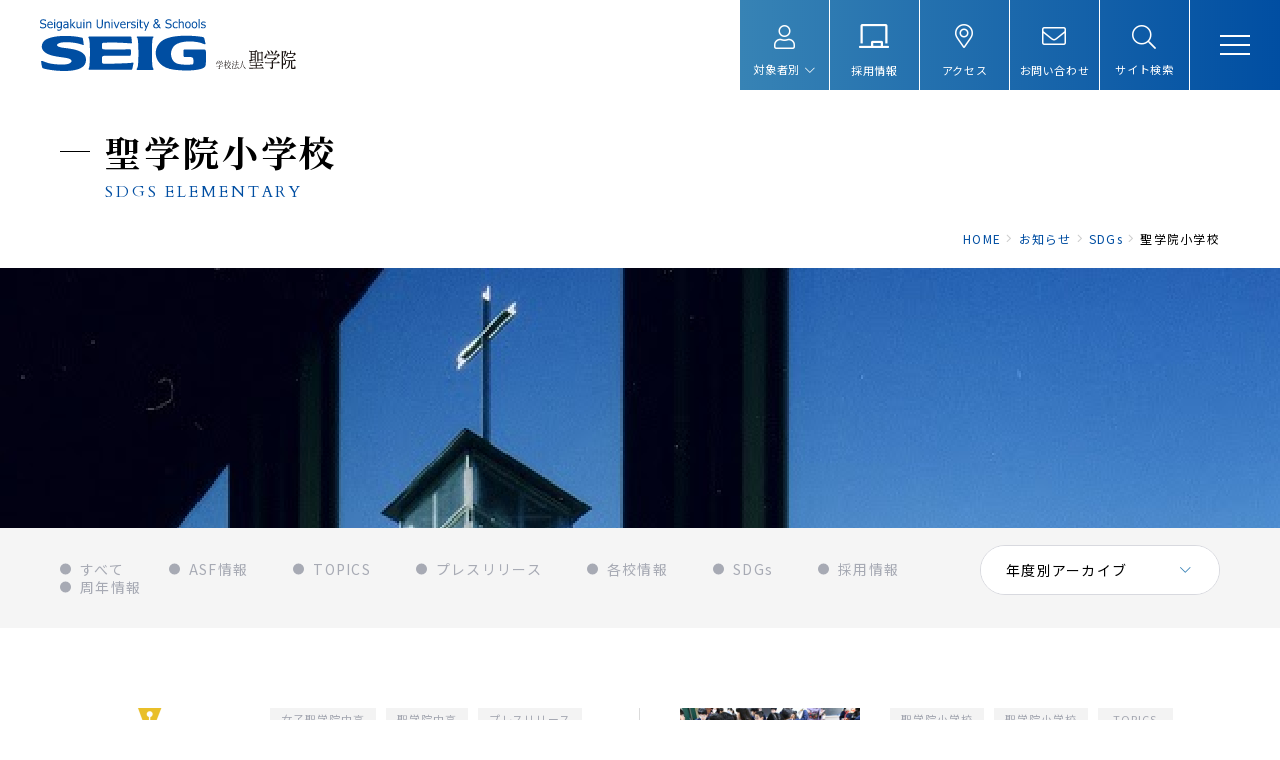

--- FILE ---
content_type: text/html; charset=UTF-8
request_url: https://www.seig.ac.jp/news/category/sdgs/sdgs_elementary/
body_size: 42657
content:
<!DOCTYPE html>
<html lang="ja" dir="ltr" itemscope itemtype="https://schema.org/WebSite">
<head>
  <meta charset="utf-8">
  <!-- Google tag (gtag.js) -->
<script async src="https://www.googletagmanager.com/gtag/js?id=G-MZWWCQ2E2X"></script>
<script>
  window.dataLayer = window.dataLayer || [];
  function gtag(){dataLayer.push(arguments);}
  gtag('js', new Date());

  gtag('config', 'G-MZWWCQ2E2X');
</script>

<meta content="IE=Edge" http-equiv="X-UA-Compatible">
<meta content="width=device-width" name="viewport">
<meta content="telephone=no" name="format-detection">
<meta content="聖学院小学校 | ”教育におけるSDGsとは”を考える学校法人 聖学院" name="title">
<meta content="学校法人 聖学院公式ホームページ" name="description">
<meta content="聖学院小学校 | ”教育におけるSDGsとは”を考える学校法人 聖学院" itemprop="name">
<meta content="学校法人 聖学院公式ホームページ" itemprop="description">
<meta content="website" property="og:type">
<meta content="聖学院小学校 | ”教育におけるSDGsとは”を考える学校法人 聖学院" property="og:title">
<meta content="学校法人 聖学院公式ホームページ" property="og:description">
<meta content="https://www.seig.ac.jp/news/category/sdgs/sdgs_elementary/" property="og:url">
<meta content="https://www.seig.ac.jp/wp-content/themes/seigakuin/images/common/ogp.jpg" property="og:image">
<link href='//fonts.googleapis.com' rel='preconnect dns-prefetch'>
<link href='//fonts.gstatic.com' rel='preconnect dns-prefetch'>
<link href='//www.google-analytics.com' rel='preconnect dns-prefetch'>
<link href='//ajaxzip3.github.io' rel='preconnect dns-prefetch'>
<!-- favicon指定 -->
<link rel="apple-touch-icon" sizes="180x180" href="https://www.seig.ac.jp/wp-content/themes/seigakuin/favicon/apple-touch-icon.png">
<link rel="icon" type="image/png" sizes="192x192" href="https://www.seig.ac.jp/wp-content/themes/seigakuin/favicon/android-chrome-192x192.png">
<link rel="icon" type="image/png" sizes="256x256" href="https://www.seig.ac.jp/wp-content/themes/seigakuin/favicon/android-chrome-256x256.png">
<link rel="icon" type="image/png" sizes="32x32" href="https://www.seig.ac.jp/wp-content/themes/seigakuin/favicon/favicon-32x32.png">
<link rel="icon" type="image/png" sizes="16x16" href="https://www.seig.ac.jp/wp-content/themes/seigakuin/favicon/favicon-16x16.png">
<link rel="manifest" href="https://www.seig.ac.jp/wp-content/themes/seigakuin/favicon/site.webmanifest" crossorigin="use-credentials">
<meta name="msapplication-TileColor" content="#fff4f8">
<meta name="theme-color" content="#ffffff">  <link href="https://www.seig.ac.jp/wp-content/themes/seigakuin/css/all.min.css" class="async">
<link href="https://cdnjs.cloudflare.com/ajax/libs/Swiper/4.5.0/css/swiper.min.css" class="async">
<link href="https://www.seig.ac.jp/wp-content/themes/seigakuin/css/modaal.min.css" class="async">
<link href="https://fonts.googleapis.com/css2?family=Cardo:wght@400;700&family=Noto+Sans+JP:wght@400;500;700&family=Noto+Serif+JP:wght@400;500;600;700&display=swap" class="async">
<style>
  html,body,div,span,applet,object,iframe,h1,h2,h3,h4,h5,h6,p,blockquote,pre,a,abbr,acronym,address,big,cite,code,del,dfn,em,img,ins,kbd,q,s,samp,small,strike,strong,sub,sup,tt,var,b,u,i,center,dl,dt,dd,ol,ul,li,fieldset,form,label,legend,table,caption,tbody,tfoot,thead,tr,th,td,article,aside,canvas,details,embed,figure,figcaption,footer,header,hgroup,menu,nav,output,ruby,section,summary,time,mark,audio,video{margin:0;padding:0;border:0;font-size:100%;font:inherit;vertical-align:baseline}article,aside,details,figcaption,figure,footer,header,hgroup,menu,nav,section{display:block}body{line-height:1}ol,ul{list-style:none}blockquote,q{quotes:none}blockquote:before,blockquote:after,q:before,q:after{content:"";content:none}table{border-collapse:collapse;border-spacing:0}.global_inner,.content_inner{position:relative;padding:0 20px;width:100%;transition:padding .3s}@media(min-width: 769px){.global_inner,.content_inner{margin:0 auto;padding:0 60px}}.module_faqList-01>li .head .title::after,.module_faqList-01>li .body .inner::before{display:block;position:absolute;left:0;top:0;border-radius:50%;width:36px;height:36px;font-size:18px;color:#fff;line-height:36px;text-align:center}[class^=module_column-col] .imgLink::before,[class*=module_gallery-] ul li a::before,[class^=module_column-col] .imgLink::after,[class*=module_gallery-] ul li a::after{content:"";display:block;position:absolute;right:0;bottom:0;z-index:10;width:30px;height:30px;transition:.3s}[class^=module_column-col] .imgLink::before,[class*=module_gallery-] ul li a::before{background-color:#004ea2}[class^=module_column-col] .imgLink::after,[class*=module_gallery-] ul li a::after{content:"";display:flex;align-items:center;justify-content:center;font-family:"Font Awesome 5 Pro";font-weight:300;line-height:1;color:#fff;font-size:10px}.module_titleSingle .head .category .label,.module_newsList-01 article .head .category .label,.module_newsList-02 article .body .category .label,.module_newsCard-01 article .body .category .label{box-sizing:border-box;display:block;min-width:75px;padding:.2em 1em}._button-checkbox .wpcf7-form-control .wpcf7-list-item input[type=radio]+.wpcf7-list-item-label,._button-checkbox .wpcf7-form-control .wpcf7-list-item input[type=checkbox]+.wpcf7-list-item-label,._button-radio .wpcf7-form-control .wpcf7-list-item input[type=radio]+.wpcf7-list-item-label,._button-radio .wpcf7-form-control .wpcf7-list-item input[type=checkbox]+.wpcf7-list-item-label,.form_button-01,.module_password form .mp_submit-inner,.module_button-01,.module_pager-02 li a{display:block;position:relative;padding:20px 60px 20px 20px;border:1px solid #004ea2;max-width:500px;width:100%;font-size:16px;line-height:1.3;text-decoration:none;transition:background-color .3s,color .3s}@media(min-width: 769px){._button-checkbox .wpcf7-form-control .wpcf7-list-item input[type=radio]+.wpcf7-list-item-label,._button-checkbox .wpcf7-form-control .wpcf7-list-item input[type=checkbox]+.wpcf7-list-item-label,._button-radio .wpcf7-form-control .wpcf7-list-item input[type=radio]+.wpcf7-list-item-label,._button-radio .wpcf7-form-control .wpcf7-list-item input[type=checkbox]+.wpcf7-list-item-label,.form_button-01,.module_password form .mp_submit-inner,.module_button-01,.module_pager-02 li a{width:auto;min-width:250px}}._button-checkbox .wpcf7-form-control .wpcf7-list-item input[type=radio]+.wpcf7-list-item-label span,._button-checkbox .wpcf7-form-control .wpcf7-list-item input[type=checkbox]+.wpcf7-list-item-label span,._button-radio .wpcf7-form-control .wpcf7-list-item input[type=radio]+.wpcf7-list-item-label span,._button-radio .wpcf7-form-control .wpcf7-list-item input[type=checkbox]+.wpcf7-list-item-label span,.form_button-01 span,.module_password form .mp_submit-inner span,.module_button-01 span,.module_pager-02 li a span{display:block}.gh_menu{display:flex;flex-direction:column;justify-content:center;align-items:center;width:60px;height:60px;background-color:rgba(0,0,0,0);color:#004ea2}@media(min-width: 769px){.gh_menu{display:none}}.gh_menu .icon{width:100%}.gh_menu i{width:100%}.gh_menu{display:flex}.gh_menu .icon{display:block;position:relative;width:30px;height:2px;background-color:#fff;transition:.3s}body._open-menu .gh_menu .icon{background-color:rgba(0,0,0,0)}.gh_menu .icon::before,.gh_menu .icon::after{content:"";display:block;position:absolute;left:0;width:100%;height:2px;transition:.3s;background-color:#fff}.gh_menu .icon::before{top:-9px}body._open-menu .gh_menu .icon::before{top:0;transform:rotate(45deg)}.gh_menu .icon::after{top:9px}body._open-menu .gh_menu .icon::after{top:0;transform:rotate(-45deg)}.gh_menu i{display:none}.file label,input:not([type=checkbox]):not([type=radio]):not([type=file]):not([type=button]):not([type=submit]):not([type=search]),select,textarea,.module_search-01 .ms_from .ms_input{border:1px solid #fafafa;padding:.5em 1em;width:100%;height:50px;background-color:#fafafa;font-size:16px;transition:border-color .3s,background-color .3s}.file label:hover,input:hover:not([type=checkbox]):not([type=radio]):not([type=file]):not([type=button]):not([type=submit]):not([type=search]),select:hover,textarea:hover,.module_search-01 .ms_from .ms_input:hover{border-color:#004ea2 !important}.file label:focus,input:focus:not([type=checkbox]):not([type=radio]):not([type=file]):not([type=button]):not([type=submit]):not([type=search]),select:focus,textarea:focus,.module_search-01 .ms_from .ms_input:focus{border-color:#004ea2 !important;background-color:#fff}.file label:-webkit-autofill,input:-webkit-autofill:not([type=checkbox]):not([type=radio]):not([type=file]):not([type=button]):not([type=submit]):not([type=search]),select:-webkit-autofill,textarea:-webkit-autofill,.module_search-01 .ms_from .ms_input:-webkit-autofill{-webkit-box-shadow:0 0 0 1000px #fff inset}.file label[readonly=readonly],input[readonly=readonly]:not([type=checkbox]):not([type=radio]):not([type=file]):not([type=button]):not([type=submit]):not([type=search]),select[readonly=readonly],textarea[readonly=readonly],.module_search-01 .ms_from [readonly=readonly].ms_input,.file label[readonly],input[readonly]:not([type=checkbox]):not([type=radio]):not([type=file]):not([type=button]):not([type=submit]):not([type=search]),select[readonly],textarea[readonly],.module_search-01 .ms_from [readonly].ms_input,form.custom-wpcf7c-confirmed:not([novalidate=novalidate]) .file label,.file form.custom-wpcf7c-confirmed:not([novalidate=novalidate]) label,form.custom-wpcf7c-confirmed:not([novalidate=novalidate]) input:not([type=checkbox]):not([type=radio]):not([type=file]):not([type=button]):not([type=submit]):not([type=search]),form.custom-wpcf7c-confirmed:not([novalidate=novalidate]) select,form.custom-wpcf7c-confirmed:not([novalidate=novalidate]) textarea,form.custom-wpcf7c-confirmed:not([novalidate=novalidate]) .module_search-01 .ms_from .ms_input,.module_search-01 .ms_from form.custom-wpcf7c-confirmed:not([novalidate=novalidate]) .ms_input{border-color:rgba(0,0,0,0) !important;background-color:rgba(0,0,0,0) !important;color:#000}[class*=module_title-]{font-weight:700}.module_movie,.module_map{position:relative;overflow:hidden;padding:0 0 56.25%;width:100%;height:0}.module_movie iframe,.module_map iframe{position:absolute;top:0;left:0;width:100% !important;height:100% !important}ul.module_list-01 li,ul.module_list-notes-01 li,ol.module_list-01 li{position:relative;padding-left:30px}ul.module_list-01 li::before,ul.module_list-notes-01 li::before,ol.module_list-01 li::before{content:"";position:absolute}.module_column-col1._left ul.module_list-01 li,.module_column-col1._left ul.module_list-notes-01 li,.module_column-col1._left ol.module_list-01 li{display:flex}ul.module_list-01 li+li,ul.module_list-notes-01 li+li,ol.module_list-01 li+li{margin-top:.5em}ul.module_list-01 li ul li,ul.module_list-notes-01 li ul li,ol.module_list-01 li ul li,ul.module_list-01 li ol li,ul.module_list-notes-01 li ol li,ol.module_list-01 li ol li{padding-left:20px}ul.module_list-01 li ul li:first-child,ul.module_list-notes-01 li ul li:first-child,ol.module_list-01 li ul li:first-child,ul.module_list-01 li ol li:first-child,ul.module_list-notes-01 li ol li:first-child,ol.module_list-01 li ol li:first-child{margin-top:.5em}.module_table-01{height:auto !important}@media(min-width: 769px){.module_table-01{width:100% !important}}.module_table-01 thead,.module_table-01 tbody,.module_table-01 tfoot{width:100%}.module_table-01 tr th,.module_table-01 tr td{padding:1em;min-width:8em}@media(min-width: 769px){.module_table-01 tr th,.module_table-01 tr td{min-width:auto}}.module_table-01 tr th{background-color:#a4a7b1;font-weight:700;text-align:left;vertical-align:middle;color:#fff}.module_table-01 tr td{background-color:#fff}.module_column-col2{display:flex}@media(min-width: 769px){.module_column-col2{justify-content:space-between}}.module_column-col2 img{width:100%}@media(min-width: 769px){.module_column-col2 img{width:auto}}.top_mainVisual .tm_swiper-container .swiper-pagination,.top_pickup .pickup_slider .swiper-pagination{display:flex;align-items:center;justify-content:center}.top_mainVisual .tm_swiper-container .swiper-pagination span,.top_pickup .pickup_slider .swiper-pagination span{display:block;width:10px;height:10px;margin:0 5px;background-color:#cbcdce;opacity:1}.top_mainVisual .tm_swiper-container .swiper-pagination span.swiper-pagination-bullet-active,.top_pickup .pickup_slider .swiper-pagination span.swiper-pagination-bullet-active{background-color:#3782b5}*{box-sizing:border-box;-webkit-text-size-adjust:100%;-moz-osx-font-smoothing:grayscale;-webkit-font-smoothing:antialiased}*:focus{outline:none}*::before,*::after{box-sizing:border-box}main{display:block}hr{display:block;margin:1em 0;border:0;padding:0;height:1px;border-top:1px solid #ccc}button{cursor:pointer}button,fieldset,form,input,label,legend,select,textarea{-moz-appearance:none;-webkit-appearance:none;appearance:none;outline:none;border-radius:0;border:none;margin:0;padding:0;font:inherit;vertical-align:baseline}input,textarea{max-width:100%}input[type=button],input[type=reset],input[type=submit],button{cursor:pointer}html{font-size:10px}body{position:relative;z-index:0;background:#fff;font-family:"Noto Sans JP",sans-serif;font-weight:400;line-height:1.8;font-size:1.6rem;letter-spacing:.08em;color:#000;word-wrap:break-word;overflow-wrap:break-word}body._contentFixed{position:fixed;width:100%;height:100%}a{margin:0;padding:0;background:rgba(0,0,0,0);font:inherit;color:#004ea2;text-decoration:underline;vertical-align:baseline}a:hover,a:focus,a:active{text-decoration:none}@media(min-width: 769px){a[href^="tel:"]{display:inline-block;color:inherit;text-decoration:inherit;pointer-events:none}}img{max-width:100%;height:auto;vertical-align:top}sup,sub{font-size:78%}sup{vertical-align:super}sub{vertical-align:sub}:-moz-placeholder-shown{color:#707070}:placeholder-shown{color:#707070}::-webkit-input-placeholder{color:#707070;opacity:1}:-moz-placeholder{color:#707070}::-moz-placeholder{color:#707070;opacity:1}:-ms-input-placeholder{color:#707070}::-webkit-search-cancel-button{-webkit-appearance:none}.clearFix::after{clear:both;content:".";display:block;height:0;visibility:hidden}@media(min-width: 769px){._font-sizeS{font-size:1.2rem}}@media(min-width: 769px){._font-sizeM{font-size:1.4rem}}@media(min-width: 769px){._font-sizeL{font-size:1.8rem}}._hide{display:none !important}._align-right{text-align:right !important}._align-left{text-align:left !important}._align-center{text-align:center !important}._indent{text-indent:1rem !important}._block-right{margin-right:0 !important;margin-left:auto !important}._block-center{margin-right:auto !important;margin-left:auto !important}._block-left{margin-right:auto !important;margin-left:0 !important}._font-normal{font-weight:normal !important}._font-bold{font-weight:bold !important}._text-italic{font-style:italic !important}._text-underline{text-decoration:underline !important}._text-blink{text-decoration:blink !important}._text-line_through{text-decoration:line-through !important}@media(min-width: 769px){._only-SP{display:none !important}}@media(min-width: 1160px){._under-TB{display:none !important}}._over-TB{display:none !important}@media(min-width: 769px){._over-TB{display:block !important}}._over-PC{display:none !important}@media(min-width: 1160px){._over-PC{display:block !important}}@media(min-width: 769px){.global_inner{max-width:calc(1160px + 120px)}}@media(min-width: 769px){.global_inner._column{display:flex;justify-content:space-between}}@media(min-width: 769px){.global_inner._archive{display:flex;flex-direction:column-reverse;max-width:none;padding:0}}.global_inner._archive .gc_main{padding-bottom:50px}@media(min-width: 769px){.global_inner._archive .gc_main{width:100%;max-width:calc(1160px + 120px);margin:0 auto;padding:0 60px}body.single .global_inner._archive .gc_main{max-width:calc(960px + 120px)}}.global_inner._archive .gc_sub{display:block}@media(min-width: 769px){.global_inner._archive .gc_sub{display:flex;align-items:center;justify-content:flex-start;width:100%;min-height:100px;margin:-80px 0 80px;padding:25px 0;background-color:#f5f5f5}}@media(min-width: 769px){.global_inner._archive .gc_sub .local_navigation{position:relative;width:100%;max-width:calc(1160px + 120px);margin:0 auto;padding:0 60px}}@media(min-width: 769px){.content_inner{max-width:calc(1160px + 120px)}}section{transition:padding .3s}p:not([class])+p:not([class]),p:not([class])+p[class^=_],p:not([class])+div.wp-caption,p[class^=_]+p:not([class]),p[class^=_]+p[class^=_],p[class^=_]+div.wp-caption,div.wp-caption+p:not([class]),div.wp-caption+p[class^=_],div.wp-caption+div.wp-caption{margin-top:1.5em}p:not([class])+[class*=module_],[class*=module_]+p:not([class]),p[class^=_]+[class*=module_],[class*=module_]+p[class^=_],div.wp-caption+[class*=module_],[class*=module_]+div.wp-caption{margin-top:50px}.module_button+p:not([class]),p:not([class])+.module_button,.module_button+p[class^=_],p[class^=_]+.module_button,.module_button+div.wp-caption,div.wp-caption+.module_button{margin-top:20px}[class*=module_line]+p:not([class]),[class*=module_line]+p[class^=_],[class*=module_line]+div.wp-caption{margin-top:30px}p:not([class])+[class*=module_list],[class*=module_list]+p:not([class]),p[class^=_]+[class*=module_list],[class*=module_list]+p[class^=_],div.wp-caption+[class*=module_list],[class*=module_list]+div.wp-caption{margin-top:30px}[class*=module_title]+p:not([class]),[class*=module_title]+p[class^=_],[class*=module_title]+div.wp-caption{margin-top:0}[class*=module_]+[class*=module_]{margin-top:30px}[class*=module_]+[class*=module_column],[class*=module_column]+[class*=module_]{margin-top:30px}[class*=module_]+[class*=module_button-]{margin-top:0}[class*=module_]+.module_button{margin-top:20px}@media(min-width: 769px){[class*=module_]+.module_button{margin-top:20px}}[class*=module_line]+[class*=module_]{margin-top:30px}@media(min-width: 769px){[class*=module_line]+[class*=module_]{margin-top:30px}}@media(min-width: 769px){[class*=module_card]+[class*=module_],[class*=module_]+[class*=module_card]{margin-top:50px}}.archive_navigation+[class*=module_]{margin-top:40px}[class*=module_title]+[class*=module_]{margin-top:0}@media(min-width: 769px){[class*=module_title]+[class*=module_]{margin-top:0}}p:not([class])~.module_title-01,p:not([class])~[class*=module_column-col]:not([class*=_bg_box])>.module_title-01,div.wp-caption~.module_title-01,div.wp-caption~[class*=module_column-col]:not([class*=_bg_box])>.module_title-01,[class*=module_]~.module_title-01,[class*=module_]~[class*=module_column-col]:not([class*=_bg_box])>.module_title-01{margin-top:70px}@media(min-width: 769px){p:not([class])~.module_title-01,p:not([class])~[class*=module_column-col]:not([class*=_bg_box])>.module_title-01,div.wp-caption~.module_title-01,div.wp-caption~[class*=module_column-col]:not([class*=_bg_box])>.module_title-01,[class*=module_]~.module_title-01,[class*=module_]~[class*=module_column-col]:not([class*=_bg_box])>.module_title-01{margin-top:100px}}p:not([class])~.module_title-02,p:not([class])~[class*=module_column-col]:not([class*=_bg_box])>.module_title-02,div.wp-caption~.module_title-02,div.wp-caption~[class*=module_column-col]:not([class*=_bg_box])>.module_title-02,[class*=module_]~.module_title-02,[class*=module_]~[class*=module_column-col]:not([class*=_bg_box])>.module_title-02{margin-top:60px}@media(min-width: 769px){p:not([class])~.module_title-02,p:not([class])~[class*=module_column-col]:not([class*=_bg_box])>.module_title-02,div.wp-caption~.module_title-02,div.wp-caption~[class*=module_column-col]:not([class*=_bg_box])>.module_title-02,[class*=module_]~.module_title-02,[class*=module_]~[class*=module_column-col]:not([class*=_bg_box])>.module_title-02{margin-top:70px}}p:not([class])~.module_title-03,p:not([class])~[class*=module_column-col]:not([class*=_bg_box])>.module_title-03,div.wp-caption~.module_title-03,div.wp-caption~[class*=module_column-col]:not([class*=_bg_box])>.module_title-03,[class*=module_]~.module_title-03,[class*=module_]~[class*=module_column-col]:not([class*=_bg_box])>.module_title-03{margin-top:50px}[class*=module_title]+.module_title-02,[class*=module_title]+.module_title-03{margin-top:40px !important}.module_titleSingle{margin-bottom:30px}@media(min-width: 769px){.module_titleSingle{margin-bottom:60px}}.module_titleSingle+*{margin-top:0 !important}._bg_color-gray-01{background-color:#fafafa}.module_line-01{margin:30px 0 !important;border-color:#dbdbdb}span.caption{display:block;margin-top:.5em;font-size:14px;color:#707070;line-height:1.43}.global_contents em{font-style:italic}.global_contents strong{font-weight:bold}[class^=icon-]::after{content:"";display:inline-block;font-family:"Font Awesome 5 Pro";font-weight:300;line-height:1}.icon-blank::after{content:"";font-weight:900}.icon-file::after{content:"";font-weight:900}.icon-pdf::after{content:"";font-weight:900}.icon-none::after{content:none}[class^=module_button-]::before,[class^=module_button-]::after,[class^=module_button-][target=_blank]::before,[class^=module_button-][target=_blank]::after,[class^=module_button-][href$=".pdf"]::before,[class^=module_button-][href$=".pdf"]::after,[class^=module_button-][href$=".doc"]::before,[class^=module_button-][href$=".doc"]::after,[class^=module_button-][href$=".docx"]::before,[class^=module_button-][href$=".docx"]::after,[class^=module_button-][href$=".docm"]::before,[class^=module_button-][href$=".docm"]::after,[class^=module_button-][href$=".xls"]::before,[class^=module_button-][href$=".xls"]::after,[class^=module_button-][href$=".xlsx"]::before,[class^=module_button-][href$=".xlsx"]::after,[class^=module_button-][href$=".xlsm"]::before,[class^=module_button-][href$=".xlsm"]::after{display:none}[class^=module_button-] span::after,[class^=module_button-][target=_blank] span::after,[class^=module_button-][href$=".pdf"] span::after,[class^=module_button-][href$=".doc"] span::after,[class^=module_button-][href$=".docx"] span::after,[class^=module_button-][href$=".docm"] span::after,[class^=module_button-][href$=".xls"] span::after,[class^=module_button-][href$=".xlsx"] span::after,[class^=module_button-][href$=".xlsm"] span::after{font-family:"Font Awesome 5 Pro";font-weight:300;line-height:1;transition:none}[class^=module_button-][target=_blank] span::after{content:"";font-weight:900}[class^=module_button-] .icon-file::after{content:""}[class^=module_button-][href$=".doc"] span::after,[class^=module_button-][href$=".docx"] span::after,[class^=module_button-][href$=".docm"] span::after,[class^=module_button-][href$=".xls"] span::after,[class^=module_button-][href$=".xlsx"] span::after,[class^=module_button-][href$=".xlsm"] span::after{content:"";font-weight:900}[class^=module_button-][href$=".pdf"] span::after{content:"";font-weight:900}.global_contents [class^=module_column-col] p a:not([class])[href$=".pdf"]::after,.global_contents [class^=module_column-col] p a:not([class])[href$=".doc"]::after,.global_contents [class^=module_column-col] p a:not([class])[href$=".docx"]::after,.global_contents [class^=module_column-col] p a:not([class])[href$=".docm"]::after,.global_contents [class^=module_column-col] p a:not([class])[href$=".xls"]::after,.global_contents [class^=module_column-col] p a:not([class])[href$=".xlsx"]::after,.global_contents [class^=module_column-col] p a:not([class])[href$=".xlsm"]::after,.global_contents [class^=module_column-col] p a.icon-blank[href$=".pdf"]::after,.global_contents [class^=module_column-col] p a.icon-blank[href$=".doc"]::after,.global_contents [class^=module_column-col] p a.icon-blank[href$=".docx"]::after,.global_contents [class^=module_column-col] p a.icon-blank[href$=".docm"]::after,.global_contents [class^=module_column-col] p a.icon-blank[href$=".xls"]::after,.global_contents [class^=module_column-col] p a.icon-blank[href$=".xlsx"]::after,.global_contents [class^=module_column-col] p a.icon-blank[href$=".xlsm"]::after,.global_contents [class^=module_column-col] td a:not([class])[href$=".pdf"]::after,.global_contents [class^=module_column-col] td a:not([class])[href$=".doc"]::after,.global_contents [class^=module_column-col] td a:not([class])[href$=".docx"]::after,.global_contents [class^=module_column-col] td a:not([class])[href$=".docm"]::after,.global_contents [class^=module_column-col] td a:not([class])[href$=".xls"]::after,.global_contents [class^=module_column-col] td a:not([class])[href$=".xlsx"]::after,.global_contents [class^=module_column-col] td a:not([class])[href$=".xlsm"]::after,.global_contents [class^=module_column-col] td a.icon-blank[href$=".pdf"]::after,.global_contents [class^=module_column-col] td a.icon-blank[href$=".doc"]::after,.global_contents [class^=module_column-col] td a.icon-blank[href$=".docx"]::after,.global_contents [class^=module_column-col] td a.icon-blank[href$=".docm"]::after,.global_contents [class^=module_column-col] td a.icon-blank[href$=".xls"]::after,.global_contents [class^=module_column-col] td a.icon-blank[href$=".xlsx"]::after,.global_contents [class^=module_column-col] td a.icon-blank[href$=".xlsm"]::after,.global_contents [class^=module_column-col] [class^=module_list-] a:not([class])[href$=".pdf"]::after,.global_contents [class^=module_column-col] [class^=module_list-] a:not([class])[href$=".doc"]::after,.global_contents [class^=module_column-col] [class^=module_list-] a:not([class])[href$=".docx"]::after,.global_contents [class^=module_column-col] [class^=module_list-] a:not([class])[href$=".docm"]::after,.global_contents [class^=module_column-col] [class^=module_list-] a:not([class])[href$=".xls"]::after,.global_contents [class^=module_column-col] [class^=module_list-] a:not([class])[href$=".xlsx"]::after,.global_contents [class^=module_column-col] [class^=module_list-] a:not([class])[href$=".xlsm"]::after,.global_contents [class^=module_column-col] [class^=module_list-] a.icon-blank[href$=".pdf"]::after,.global_contents [class^=module_column-col] [class^=module_list-] a.icon-blank[href$=".doc"]::after,.global_contents [class^=module_column-col] [class^=module_list-] a.icon-blank[href$=".docx"]::after,.global_contents [class^=module_column-col] [class^=module_list-] a.icon-blank[href$=".docm"]::after,.global_contents [class^=module_column-col] [class^=module_list-] a.icon-blank[href$=".xls"]::after,.global_contents [class^=module_column-col] [class^=module_list-] a.icon-blank[href$=".xlsx"]::after,.global_contents [class^=module_column-col] [class^=module_list-] a.icon-blank[href$=".xlsm"]::after{display:inline-block;margin-right:.25em;margin-left:.25em;background:none;font-family:"Font Awesome 5 Pro";font-weight:300;line-height:1}.global_contents [class^=module_column-col] p a:not([class])[href$=".doc"]::after,.global_contents [class^=module_column-col] p a:not([class])[href$=".docx"]::after,.global_contents [class^=module_column-col] p a:not([class])[href$=".docm"]::after,.global_contents [class^=module_column-col] p a:not([class])[href$=".xls"]::after,.global_contents [class^=module_column-col] p a:not([class])[href$=".xlsx"]::after,.global_contents [class^=module_column-col] p a:not([class])[href$=".xlsm"]::after,.global_contents [class^=module_column-col] p a.icon-blank[href$=".doc"]::after,.global_contents [class^=module_column-col] p a.icon-blank[href$=".docx"]::after,.global_contents [class^=module_column-col] p a.icon-blank[href$=".docm"]::after,.global_contents [class^=module_column-col] p a.icon-blank[href$=".xls"]::after,.global_contents [class^=module_column-col] p a.icon-blank[href$=".xlsx"]::after,.global_contents [class^=module_column-col] p a.icon-blank[href$=".xlsm"]::after,.global_contents [class^=module_column-col] td a:not([class])[href$=".doc"]::after,.global_contents [class^=module_column-col] td a:not([class])[href$=".docx"]::after,.global_contents [class^=module_column-col] td a:not([class])[href$=".docm"]::after,.global_contents [class^=module_column-col] td a:not([class])[href$=".xls"]::after,.global_contents [class^=module_column-col] td a:not([class])[href$=".xlsx"]::after,.global_contents [class^=module_column-col] td a:not([class])[href$=".xlsm"]::after,.global_contents [class^=module_column-col] td a.icon-blank[href$=".doc"]::after,.global_contents [class^=module_column-col] td a.icon-blank[href$=".docx"]::after,.global_contents [class^=module_column-col] td a.icon-blank[href$=".docm"]::after,.global_contents [class^=module_column-col] td a.icon-blank[href$=".xls"]::after,.global_contents [class^=module_column-col] td a.icon-blank[href$=".xlsx"]::after,.global_contents [class^=module_column-col] td a.icon-blank[href$=".xlsm"]::after,.global_contents [class^=module_column-col] [class^=module_list-] a:not([class])[href$=".doc"]::after,.global_contents [class^=module_column-col] [class^=module_list-] a:not([class])[href$=".docx"]::after,.global_contents [class^=module_column-col] [class^=module_list-] a:not([class])[href$=".docm"]::after,.global_contents [class^=module_column-col] [class^=module_list-] a:not([class])[href$=".xls"]::after,.global_contents [class^=module_column-col] [class^=module_list-] a:not([class])[href$=".xlsx"]::after,.global_contents [class^=module_column-col] [class^=module_list-] a:not([class])[href$=".xlsm"]::after,.global_contents [class^=module_column-col] [class^=module_list-] a.icon-blank[href$=".doc"]::after,.global_contents [class^=module_column-col] [class^=module_list-] a.icon-blank[href$=".docx"]::after,.global_contents [class^=module_column-col] [class^=module_list-] a.icon-blank[href$=".docm"]::after,.global_contents [class^=module_column-col] [class^=module_list-] a.icon-blank[href$=".xls"]::after,.global_contents [class^=module_column-col] [class^=module_list-] a.icon-blank[href$=".xlsx"]::after,.global_contents [class^=module_column-col] [class^=module_list-] a.icon-blank[href$=".xlsm"]::after{content:"";font-weight:900}.global_contents [class^=module_column-col] p a:not([class])[href$=".pdf"]::after,.global_contents [class^=module_column-col] p a.icon-blank[href$=".pdf"]::after,.global_contents [class^=module_column-col] td a:not([class])[href$=".pdf"]::after,.global_contents [class^=module_column-col] td a.icon-blank[href$=".pdf"]::after,.global_contents [class^=module_column-col] [class^=module_list-] a:not([class])[href$=".pdf"]::after,.global_contents [class^=module_column-col] [class^=module_list-] a.icon-blank[href$=".pdf"]::after{content:"";font-weight:900}.module_button{display:flex;flex-wrap:wrap;margin-right:-10px;margin-bottom:-20px;margin-left:-10px}.module_button._left{justify-content:flex-start}.module_button._center{justify-content:center}.module_button._right{justify-content:flex-end}.module_button._column{flex-direction:column;align-items:flex-start}[class*=module_button-]{margin-right:10px;margin-left:10px;margin-bottom:20px}.module_button-01{position:relative;background-color:#fff;color:#004ea2}.module_button-01::before,.module_button-01::after{content:"";display:block;position:absolute}.module_button-01::before{top:calc(50% - 10px);right:15px;width:20px;height:20px;border-radius:50%;background-color:#004ea2}.module_button-01::after{top:50%;right:25px;width:20px;height:1px;background:linear-gradient(to right, #004EA2 50%, #fff 50%)}.module_button-01:hover{background-color:#004ea2;color:#fff}.module_button-01:hover::before{background-color:#fff}.module_button-01:hover::after{background:linear-gradient(to right, #fff 50%, #004EA2 50%)}.module_button-01:hover span::after{color:#fff}.module_button-01 span::after{position:absolute;top:50%;right:15px;border:none;width:auto;height:auto;color:#004ea2;transform:translateY(-50%);transition:color .3s}.module_button-02{position:relative;display:inline-block;padding:5px 0 5px 40px;max-width:calc(100% - 20px);color:#004ea2;line-height:1.375}.module_button-02:hover{text-decoration:none}.module_button-02:hover span::before{background-color:#eef6fc}.module_button-02:hover span::after{color:#004ea2}.module_button-02::before,.module_button-02::after,.module_button-02[target=_blank]::before,.module_button-02[target=_blank]::after,.module_button-02[href$=".pdf"]::before,.module_button-02[href$=".pdf"]::after,.module_button-02[href$=".doc"]::before,.module_button-02[href$=".doc"]::after,.module_button-02[href$=".docx"]::before,.module_button-02[href$=".docx"]::after,.module_button-02[href$=".docm"]::before,.module_button-02[href$=".docm"]::after,.module_button-02[href$=".xls"]::before,.module_button-02[href$=".xls"]::after,.module_button-02[href$=".xlsx"]::before,.module_button-02[href$=".xlsx"]::after,.module_button-02[href$=".xlsm"]::before,.module_button-02[href$=".xlsm"]::after{display:none}.module_button-02 span::after,.module_button-02[target=_blank] span::after,.module_button-02[href$=".pdf"] span::after,.module_button-02[href$=".doc"] span::after,.module_button-02[href$=".docx"] span::after,.module_button-02[href$=".docm"] span::after,.module_button-02[href$=".xls"] span::after,.module_button-02[href$=".xlsx"] span::after,.module_button-02[href$=".xlsm"] span::after{font-size:14px;color:#fff;line-height:30px;letter-spacing:0;text-align:center}.module_button-02:hover span::after,.module_button-02[target=_blank]:hover span::after,.module_button-02[href$=".pdf"]:hover span::after,.module_button-02[href$=".doc"]:hover span::after,.module_button-02[href$=".docx"]:hover span::after,.module_button-02[href$=".docm"]:hover span::after,.module_button-02[href$=".xls"]:hover span::after,.module_button-02[href$=".xlsx"]:hover span::after,.module_button-02[href$=".xlsm"]:hover span::after{color:#004ea2}.module_button-02 span::before,.module_button-02 span::after{content:"";display:block;position:absolute;top:2px;left:0;width:30px;height:30px;transition:.3s}.module_button-02 span::before{border-radius:50%;background-color:#004ea2}.module_button-02 span::after{content:""}label{cursor:pointer;display:block}@media(min-width: 769px){body.search .gc_main .module_search-01,body.error404 .gc_main .module_search-01{max-width:350px;margin:50px auto 0}}.module_search-01 .ms_from{display:flex;justify-content:center;align-items:center;background-color:#004ea2}.module_search-01 .ms_from .ms_input{border:1px solid #004ea2;padding:18px;width:calc(100% - 86px);height:40px;line-height:38px;background-color:#fff}html._browser-ie .module_search-01 .ms_from .ms_input{line-height:0}.module_search-01 .ms_from .ms_button{width:86px;height:40px;border:1px solid #004ea2;border-left:none;background-color:#004ea2;text-align:center;transition:.3s}.module_search-01 .ms_from .ms_button span{position:relative;display:flex;justify-content:center;align-items:center;font-size:16px;color:#fff;transition:.3s}.module_search-01 .ms_from .ms_button span::after{content:"";display:block;margin-left:7px;font-family:"Font Awesome 5 Pro";font-weight:500;line-height:1;color:#fff;transition:.3s}.module_title-01{margin-bottom:30px;font-size:22px;font-family:"Noto Serif JP",serif;font-weight:500}@media(min-width: 769px){.module_title-01{font-size:28px}}.module_title-02{padding:10px 15px;margin-bottom:30px;background-color:#eef6fc;font-size:20px;font-family:"Noto Serif JP",serif;font-weight:500;color:#0754a4}@media(min-width: 769px){.module_title-02{font-size:22px}}.module_title-03{margin-bottom:20px;font-size:18px;font-family:"Noto Serif JP",serif;font-weight:500;color:#0754a4}.module_titleSingle{position:relative;padding:0 0 25px;border-bottom:solid 2px #317db3}@media(min-width: 769px){.module_titleSingle{padding-bottom:50px}}.module_titleSingle::after{content:"";display:block;position:absolute;bottom:-13px;left:50%;width:14px;height:14px;background-color:#317db3;transform:rotate(45deg) translateX(-50%)}.module_titleSingle .head{display:flex;align-items:flex-start;flex-wrap:wrap}@media(min-width: 769px){.module_titleSingle .head{flex-wrap:nowrap}}.module_titleSingle .head .date{order:1;white-space:nowrap;margin-right:20px;font-family:"Cardo",serif;font-weight:700}.module_titleSingle .head .category{order:3;display:flex;align-items:center;flex-wrap:wrap;width:100%;margin:10px 0 0}@media(min-width: 769px){.module_titleSingle .head .category{order:2;width:auto;margin-top:0}}.module_titleSingle .head .category .label{margin:0 10px 5px 0;background-color:#fafafa;color:#707070;font-size:11px;text-align:center}.module_titleSingle .head .share-tw{order:2;white-space:nowrap;margin-left:auto;font-family:"Cardo",serif;font-weight:700}@media(min-width: 769px){.module_titleSingle .head .share-tw{order:3}}.module_titleSingle .head .share-tw a{display:flex;align-items:center;justify-content:space-between;position:relative;width:133px;text-decoration:none;color:#000;transition:.3s}.module_titleSingle .head .share-tw a i{font-size:26px;color:#228fe3}.module_titleSingle .head .share-tw a img{max-width:26px;max-height:26px}.module_titleSingle .head .share-tw a::before{content:"";display:block;position:absolute;left:4.3em;top:50%;width:20px;height:1px;background-color:#dbdbdb}.module_titleSingle .head .share-tw a::after{display:none !important}.module_titleSingle .head .share-tw a:hover{opacity:.7}.module_titleSingle .body{margin-top:20px}.module_titleSingle .body .module_title-01{margin-bottom:0}.module_map{padding-bottom:0;height:50vh}@media(min-width: 769px){.module_map{padding-bottom:56.25%;height:0}}.modaal-wrapper .modaal-close:hover::before,.modaal-wrapper .modaal-close:hover::after,.modaal-wrapper .modaal-close:focus::before,.modaal-wrapper .modaal-close:focus::after{background:#004ea2}ul.module_list-01>li::before{top:.7em;left:10px;border-radius:50%;width:8px;height:8px;background-color:#004ea2}ul.module_list-01>li ul li{font-size:14px}ul.module_list-01>li ul li::before{top:.7em;left:0;border-radius:50%;width:8px;height:8px;border:solid 1px #004ea2;background-color:#fff}ul.module_list-notes-01{font-size:14px}ul.module_list-notes-01 li::before{content:"※";left:10px;color:#ac0700}ol.module_list-01{counter-reset:number}ol.module_list-01>li::before{counter-increment:number;content:counter(number, decimal) ".";left:15px;color:#004ea2;font-family:"Noto Serif JP",serif;font-weight:400;font-weight:700;transform:translateX(-50%)}.module_newsList-01 article{border-bottom:1px solid #dbdbdb}.module_newsList-01 article:first-child{border-top:1px solid #dbdbdb}.module_newsList-01 article a{display:block;padding:20px 0;color:#000;text-decoration:none;transition:.3s}@media(min-width: 769px){.module_newsList-01 article a{padding:20px}}.module_newsList-01 article a:hover .body .title{color:#ff6d00}.module_newsList-01 article .head{display:flex}.module_newsList-01 article .head .date{width:100px}.module_newsList-01 article .head .category .label{color:#004ea2}.module_newsList-01 article .head .category .label:not(:last-child){margin-right:10px}.module_newsList-01 article .body{margin-top:10px}.module_newsList-01 article .body .title{transition:color .3s}.module_newsList-02 article{border-bottom:1px solid #dbdbdb}.module_newsList-02 article:first-child{border-top:1px solid #dbdbdb}.module_newsList-02 article a{display:flex;justify-content:space-between;padding:20px 0;color:#000;text-decoration:none;transition:.3s}@media(min-width: 769px){.module_newsList-02 article a{padding:20px}}.module_newsList-02 article a:hover .body .title{color:#ff6d00}.module_newsList-02 article .head{position:relative;overflow:hidden;padding-bottom:100px;width:100px;height:0}.module_newsList-02 article .head .image::before{content:"";display:block;position:absolute;top:0;left:0;width:100%;height:100%;background-color:#fff}.module_newsList-02 article .head .image._noImage::before{background-color:#fafafa}.module_newsList-02 article .head .image img{position:absolute;top:50%;left:50%;max-width:none;width:auto;height:100%;transform:translate(-50%, -50%)}.module_newsList-02 article .head .image img[src$="noimage_logo_01.svg"]{width:auto;height:50%}.module_newsList-02 article .body{width:calc(100% - 120px)}.module_newsList-02 article .body .date{display:inline-block;width:100px}.module_newsList-02 article .body .category{display:inline-flex}.module_newsList-02 article .body .category .label{color:#004ea2}.module_newsList-02 article .body .category .label:not(:last-child){margin-right:10px}.module_newsList-02 article .body .title{margin-top:10px;transition:color .3s}.module_newsCard-01{display:flex;flex-wrap:wrap}.module_newsCard-01:not(:has(article:nth-child(3))) article:nth-child(1),.module_newsCard-01:not(:has(article:nth-child(3))) article:nth-child(2){border-bottom:none}.module_newsCard-01 article{width:100%}@media(min-width: 769px){.module_newsCard-01 article{width:50%;border-bottom:solid 1px #dbdbdb}}@media(min-width: 769px){.module_newsCard-01 article:last-child,.module_newsCard-01 article:nth-last-child(2){border-bottom:none}}@media(min-width: 769px){.module_newsCard-01 article:nth-child(1),.module_newsCard-01 article:nth-child(2){border-bottom:solid 1px #dbdbdb}}@media(min-width: 769px){.module_newsCard-01 article:nth-child(1) a,.module_newsCard-01 article:nth-child(2) a{padding-top:0}}@media(min-width: 769px){.module_newsCard-01 article:nth-child(2n+1){border-right:solid 1px #dbdbdb}}@media(min-width: 769px){.module_newsCard-01 article:nth-child(2n) a{padding-right:0;padding-left:40px}}.module_newsCard-01 article a{display:flex;align-items:flex-start;justify-content:space-between;position:relative;height:100%;padding:15px 0;color:#000;text-decoration:none;transition:.3s}@media(min-width: 769px){.module_newsCard-01 article a{padding:40px 40px 40px 0}}.module_newsCard-01 article a[target=_blank] .foot .title::after,.module_newsCard-01 article a[href$=".pdf"] .foot .title::after,.module_newsCard-01 article a[href$=".doc"] .foot .title::after,.module_newsCard-01 article a[href$=".docx"] .foot .title::after,.module_newsCard-01 article a[href$=".docm"] .foot .title::after,.module_newsCard-01 article a[href$=".xls"] .foot .title::after,.module_newsCard-01 article a[href$=".xlsx"] .foot .title::after,.module_newsCard-01 article a[href$=".xlsm"] .foot .title::after{content:"";font-weight:900;font-family:"Font Awesome 5 Pro";font-weight:900;line-height:1;margin-left:5px}.module_newsCard-01 article a[href$=".pdf"] .foot .title::after{content:"";font-weight:400;color:#e53935}.module_newsCard-01 article a::before{content:"";display:block;position:absolute;z-index:-1;bottom:0;left:0;width:100%;height:100%;background:#eef6fc;background:linear-gradient(45deg, #eef6fc 8%, #ffffff 40%);opacity:0}.module_newsCard-01 article a::after{display:none}@media(min-width: 769px){.module_newsCard-01 article a:hover::before{opacity:1;transition:.3s}}.module_newsCard-01 article a:hover .head .image::after{opacity:1}.module_newsCard-01 article a:hover .foot .title{text-decoration:underline}.module_newsCard-01 article .head{position:relative;overflow:hidden;aspect-ratio:16/11;width:110px;min-width:110px}@media(min-width: 769px){.module_newsCard-01 article .head{width:180px;min-width:180px}}.module_newsCard-01 article .head .image{width:100%;height:100%}.module_newsCard-01 article .head .image::before{content:"";display:block;position:absolute;top:0;left:0;width:100%;height:100%;background-color:#fff}.module_newsCard-01 article .head .image._noImage::before{background-color:#eef6fc}.module_newsCard-01 article .head .image img{position:relative;-o-object-fit:cover;object-fit:cover;width:100%;height:100%;transition:.3s}.module_newsCard-01 article .head .image img[src$="noimage_logo_01.svg"]{position:absolute;top:50%;left:50%;max-width:none;transform:translate(-50%, -50%);width:60%;height:auto;max-width:105px}.module_newsCard-01 article .body{width:calc(100% - 110px - 15px);letter-spacing:.06em}@media(min-width: 769px){.module_newsCard-01 article .body{width:calc(100% - 180px - 30px)}}.module_newsCard-01 article .body .category{display:flex;flex-wrap:wrap;margin:0 -10px -5px 0}.module_newsCard-01 article .body .category .label{margin:0 10px 5px 0;background-color:#f3f3f3;color:#a4a7b1;font-size:11px;text-align:center}.module_newsCard-01 article .body .post-tags{display:flex;flex-wrap:wrap;margin:5px -10px -5px 0}.module_newsCard-01 article .body .post-tags .label{margin:0 10px 5px 0;color:#707070;font-size:12px}.module_newsCard-01 article .body .date{margin:15px 0;font-family:"Cardo",serif;font-weight:700;font-size:13px;color:#a4a7b1}.module_newsCard-01 article .foot .title{transition:color .3s;line-height:1.5}.module_newsCard-02 article+article{margin-top:30px}.module_newsCard-02 article a{display:flex;align-items:flex-start;justify-content:space-between;position:relative;padding:0;color:#000;text-decoration:none;transition:.3s}.module_newsCard-02 article a[target=_blank] .foot .title::after,.module_newsCard-02 article a[href$=".pdf"] .foot .title::after,.module_newsCard-02 article a[href$=".doc"] .foot .title::after,.module_newsCard-02 article a[href$=".docx"] .foot .title::after,.module_newsCard-02 article a[href$=".docm"] .foot .title::after,.module_newsCard-02 article a[href$=".xls"] .foot .title::after,.module_newsCard-02 article a[href$=".xlsx"] .foot .title::after,.module_newsCard-02 article a[href$=".xlsm"] .foot .title::after{content:"";font-weight:900;font-family:"Font Awesome 5 Pro";font-weight:900;line-height:1;margin-left:5px}.module_newsCard-02 article a[href$=".pdf"] .foot .title::after{content:"";font-weight:400;color:#e53935}.module_newsCard-02 article a::after{display:none}@media(min-width: 769px){.module_newsCard-02 article a:hover::before{opacity:1;transition:.3s}}.module_newsCard-02 article a:hover .head .image::after{opacity:1}.module_newsCard-02 article a:hover .head::after{opacity:1}.module_newsCard-02 article a:hover .foot .title{text-decoration:underline}.module_newsCard-02 article .head{position:relative;overflow:hidden;aspect-ratio:16/11;width:110px;min-width:110px}@media(min-width: 769px){.module_newsCard-02 article .head{width:180px;min-width:180px}}.module_newsCard-02 article .head .image{width:100%;height:100%}.module_newsCard-02 article .head .image::before{content:"";display:block;position:absolute;top:0;left:0;width:100%;height:100%;background-color:#fff}.module_newsCard-02 article .head .image._noImage::before{background-color:#eef6fc}.module_newsCard-02 article .head .image img{position:relative;-o-object-fit:cover;object-fit:cover;width:100%;height:100%;transition:.3s}.module_newsCard-02 article .head .image img[src$="noimage_logo_01.svg"]{position:absolute;top:50%;left:50%;max-width:none;transform:translate(-50%, -50%);width:60%;height:auto;max-width:105px}.module_newsCard-02 article .head::after{content:"MORE";display:flex;align-items:center;justify-content:center;position:absolute;top:0;left:0;width:100%;height:100%;background-color:rgba(0,78,162,.7);color:#fff;font-family:"Cardo",serif;font-weight:400;transition:.3s;opacity:0}.module_newsCard-02 article .body{width:calc(100% - 110px - 15px);letter-spacing:.06em}@media(min-width: 769px){.module_newsCard-02 article .body{width:calc(100% - 180px - 30px)}}.module_newsCard-02 article .body .category{display:flex;flex-wrap:wrap;margin:0 -10px -5px 0}.module_newsCard-02 article .body .category .label{box-sizing:border-box;display:block;min-width:75px;padding:.2em 1em;margin:0 5px 5px 0;background-color:#f3f3f3;color:#a4a7b1;font-size:11px;text-align:center}@media(min-width: 769px){.module_newsCard-02 article .body .category .label{margin:0 10px 5px 0}}.module_newsCard-02 article .body .post-tags{display:flex;flex-wrap:wrap;margin:5px -10px -5px 0}.module_newsCard-02 article .body .post-tags .label{margin:0 10px 5px 0;color:#707070;font-size:12px}.module_newsCard-02 article .body .date{margin:10px 0 4px;font-family:"Cardo",serif;font-weight:400;font-size:13px;color:#a4a7b1}@media(min-width: 769px){.module_newsCard-02 article .body .date{margin:15px 0}}.module_newsCard-02 article .foot .title{transition:color .3s;line-height:1.4;font-size:15px}@media(min-width: 769px){.module_newsCard-02 article .foot .title{font-size:16px;line-height:1.5}}.module_pager-01{display:flex;justify-content:center;overflow-x:auto;margin-top:50px !important}@media(min-width: 769px){.module_pager-01{margin-top:80px !important}}.module_pager-01 li{position:absolute;top:-9999px;left:-9999px;margin:0 3px;width:40px;height:40px}.module_pager-01 li.prev,.module_pager-01 li.next{position:static !important}.module_pager-01 li.current_prev,.module_pager-01 li.current_next{position:static}@media(min-width: 375px){.module_pager-01 li.current_prev,.module_pager-01 li.current_next{position:absolute;top:-9999px;left:-9999px}}@media(min-width: 375px){.module_pager-01 li.current_prev,.module_pager-01 li.current_next{position:static}}.module_pager-01 li.current_prev2,.module_pager-01 li.current_next2{position:absolute;top:-9999px;left:-9999px}@media(min-width: 769px){.module_pager-01 li.current_prev2,.module_pager-01 li.current_next2{position:static}}.module_pager-01 li.current{position:static}.module_pager-01 li a,.module_pager-01 li span{display:flex;align-items:center;justify-content:center;overflow:hidden;border:1px solid #004ea2;width:inherit;height:inherit;background-color:#fff;color:#004ea2;text-decoration:none;transition:.3s}.module_pager-01 li a:hover,.module_pager-01 li a:focus,.module_pager-01 li a.current,.module_pager-01 li span:hover,.module_pager-01 li span:focus,.module_pager-01 li span.current{border-color:#004ea2;background-color:#004ea2;color:#fff}.module_pager-01 li a.current,.module_pager-01 li span.current{cursor:default;pointer-events:none}.module_pager-01 li.prev a,.module_pager-01 li.next a{border:none;background-color:rgba(0,0,0,0)}@media(min-width: 769px){.module_pager-01 li.prev a,.module_pager-01 li.next a{transition:opacity .3s}}@media(min-width: 769px){.module_pager-01 li.prev a:hover,.module_pager-01 li.prev a:focus,.module_pager-01 li.next a:hover,.module_pager-01 li.next a:focus{opacity:.6}}.module_pager-01 li.prev a::before,.module_pager-01 li.next a::before{font-family:"Font Awesome 5 Pro";font-weight:300;line-height:1;font-size:26px;color:#707070}.module_pager-01 li.prev a::before{content:""}.module_pager-01 li.next a::before{content:""}.module_pager-02{display:flex;align-items:center;justify-content:space-between;margin-top:70px;margin-bottom:70px;padding:20px;background-color:#fafafa}@media(min-width: 769px){.module_pager-02{margin-top:80px;margin-bottom:0;padding:30px}}.module_pager-02 li{position:relative;margin:0;max-width:120px;width:auto;transition:.3s}@media(min-width: 769px){.module_pager-02 li{margin:0}}.module_pager-02 li:hover{opacity:.7}.module_pager-02 li::before{content:"";display:block;position:absolute;top:calc(50% - 10px);width:20px;height:20px;border-radius:50%;background-color:#004ea2}.module_pager-02 li._hidden{display:none}@media(min-width: 769px){.module_pager-02 li._hidden{display:block;visibility:hidden}}.module_pager-02 li a{display:flex;align-items:center;position:relative;width:auto;max-width:none;min-width:0;padding:0;border:none;background-color:rgba(0,0,0,0);color:#000;font-family:"Cardo",serif;font-weight:400;font-size:14px;letter-spacing:.06em}@media(min-width: 769px){.module_pager-02 li a{font-size:16px}}.module_pager-02 li a::before,.module_pager-02 li a::after{content:"";display:block;position:absolute;top:50%;width:10px;height:1px;transition:.3s}.module_pager-02 li.back::before{display:none}.module_pager-02 li.back a{display:flex;align-items:center;font-family:"Noto Serif JP",serif;font-weight:400}.module_pager-02 li.back a::before{position:static;width:auto;height:auto;margin-right:10px;border-radius:0;background-color:rgba(0,0,0,0);content:"";font-family:"Font Awesome 5 Pro";font-weight:900;line-height:1;color:#004ea2}.module_pager-02 li.prev a::before,.module_pager-02 li.next a::before{background-color:#fff}.module_pager-02 li.prev a::after,.module_pager-02 li.next a::after{background-color:#004ea2}.module_pager-02 li.prev::before{left:0}.module_pager-02 li.prev a{padding-left:40px}.module_pager-02 li.prev a::before{left:10px}.module_pager-02 li.prev a::after{left:20px}.module_pager-02 li.next::before{right:0}.module_pager-02 li.next a{padding-right:40px}.module_pager-02 li.next a::before{right:10px}.module_pager-02 li.next a::after{right:20px}.module_taglist{position:relative;z-index:1;margin-top:50px !important;margin-bottom:-50px;padding:25px 0}@media(min-width: 769px){.module_taglist{margin-top:80px !important;margin-bottom:-130px}}.module_taglist._thisPost{margin-bottom:50px;padding:0}@media(min-width: 769px){.module_taglist._thisPost{margin-bottom:80px !important}}.module_taglist._thisPost::before{display:none}.module_taglist::before{content:"";display:block;position:absolute;z-index:-1;top:0;left:50%;transform:translateX(-50%);width:100vw;height:100%;background-color:#fafafa}@media(min-width: 769px){.module_taglist::before{width:calc(100vw - 17px)}}@-moz-document url-prefix(){.module_taglist::before{width:100vw}}.module_taglist .tag-list{display:flex;flex-wrap:wrap;margin:0 -1em -5px 0}.module_taglist .tag-list li{margin:0 1em 5px 0}.module_taglist .tag-list li a{text-decoration:none}.module_taglist .tag-list li a:hover{text-decoration:underline}.module_faqList-01>li{margin:30px 0 0 20px;background-color:#fafafa}.module_faqList-01>li:first-child{margin-top:0}.module_faqList-01>li .head{cursor:pointer;position:relative;padding:20px 0;color:#317db3}@media(min-width: 769px){.module_faqList-01>li .head{padding:30px}}.module_faqList-01>li .head .title{position:relative;padding-right:30px;padding-left:35px;font-weight:500}@media(min-width: 769px){.module_faqList-01>li .head .title{padding-left:20px}}.module_faqList-01>li .head .title::before{content:"";display:block;position:absolute;top:-3px;left:-18px;width:36px;height:36px;transform:rotate(45deg);background-color:#317db3}@media(min-width: 769px){.module_faqList-01>li .head .title::before{top:0;left:-47px}}.module_faqList-01>li .head .title::after{content:"Q";position:absolute;z-index:1;top:-3px;left:-18px;font-family:"Cardo",serif;font-weight:400}@media(min-width: 769px){.module_faqList-01>li .head .title::after{top:0;left:-46px}}.module_faqList-01>li .head button{position:absolute;right:10px;top:calc(50% - 8px);width:16px;height:16px;background-color:rgba(0,0,0,0)}@media(min-width: 769px){.module_faqList-01>li .head button{right:15px}}.module_faqList-01>li .head button::before,.module_faqList-01>li .head button::after{content:"";display:block;position:absolute;left:0;top:calc(50% - 1px);border-radius:1px;width:100%;height:2px;background-color:#317db3}.module_faqList-01>li .head button::after{transform:rotate(-90deg);transition:.3s}.module_faqList-01>li .head button span{display:none}.module_faqList-01>li .body{position:relative}.module_faqList-01>li .body .inner{position:relative;margin-bottom:20px;padding:0 20px 20px 60px;transition:.3s}@media(min-width: 769px){.module_faqList-01>li .body .inner{margin-bottom:30px;padding:0 30px 30px 70px}}.module_faqList-01>li .body .inner::before{content:"A:";top:-0.1em;left:25px;font-family:"Cardo",serif;font-weight:400;color:#317db3}@media(min-width: 769px){.module_faqList-01>li .body .inner::before{left:40px}}.module_faqList-01>li .body .title{position:relative;margin-bottom:1em;padding-left:50px;font-weight:700}.module_faqList-01>li._open div.head button::after{transform:rotate(0deg)}.module_accordion-01>li{margin:30px 0 0;background-color:#fafafa}.module_accordion-01>li:first-child{margin-top:0}.module_accordion-01>li .head{cursor:pointer;position:relative;padding:20px;color:#317db3}@media(min-width: 769px){.module_accordion-01>li .head{padding:30px}}.module_accordion-01>li .head .title{font-weight:500}.module_accordion-01>li .head button{position:absolute;right:10px;top:calc(50% - 8px);width:16px;height:16px;background-color:rgba(0,0,0,0)}@media(min-width: 769px){.module_accordion-01>li .head button{right:15px}}.module_accordion-01>li .head button::before,.module_accordion-01>li .head button::after{content:"";display:block;position:absolute;left:0;top:calc(50% - 1px);border-radius:1px;width:100%;height:2px;background-color:#317db3}.module_accordion-01>li .head button::after{transform:rotate(-90deg);transition:.3s}.module_accordion-01>li .head button span{display:none}.module_accordion-01>li .body{position:relative}.module_accordion-01>li .body .inner{position:relative;margin-bottom:20px;padding:0 20px 20px;transition:.3s}@media(min-width: 769px){.module_accordion-01>li .body .inner{margin-bottom:30px;padding:0 30px 30px}}.module_pageLink-01{display:flex;flex-wrap:wrap;overflow:hidden;margin:0 -5px -10px}.module_pageLink-01>li{margin:0 5px 10px}.module_pageLink-01>li a{display:block;border:1px solid #004ea2;padding:5px 10px;color:#004ea2;text-decoration:none;transition:.3s}.module_pageLink-01>li a:hover{background-color:#004ea2;color:#fff}.module_pageLink-01>li a span{display:block;position:relative;padding-right:1em}.module_pageLink-01>li a span::after{content:"";display:block;position:absolute;right:0;top:calc(50% - .4em);font-family:"Font Awesome 5 Pro";font-weight:300;line-height:1;font-size:16px}.module_tab-head{display:flex;flex-wrap:wrap;border-bottom:solid 2px #317db3}@media(min-width: 769px){.module_tab-head{flex-wrap:nowrap}}.module_tab-head>li{width:calc(50% - 10px/2)}@media(min-width: 769px){.module_tab-head>li{width:100%}}.module_tab-head>li:nth-child(even){margin-left:10px}@media(min-width: 769px){.module_tab-head>li:nth-child(even){margin-left:0}}@media(min-width: 769px){.module_tab-head>li:not(:first-child){margin-left:10px}}.module_tab-head>li:nth-child(n+3){margin-top:5px}@media(min-width: 769px){.module_tab-head>li:nth-child(n+3){margin-top:0}}.module_tab-head>li a{display:flex;justify-content:center;align-items:center;padding:1em;min-height:45px;width:100%;height:100%;border-top-left-radius:5px;border-top-right-radius:5px;background-color:#fafafa;color:#000;text-decoration:none;text-align:center;transition:.3s}.module_tab-head>li a:hover{background-color:#317db3;color:#fff}.module_tab-head>li._current a{background-color:#317db3;color:#fff}.module_searchList-01 li{position:relative;border-bottom:1px solid #dbdbdb}.module_searchList-01 li:first-child{border-top:1px solid #dbdbdb}.module_searchList-01 li a{display:block;padding:20px 40px 20px 0;color:#000;text-decoration:none;transition:.3s}@media(min-width: 769px){.module_searchList-01 li a{padding:20px 40px 20px 20px}}.module_searchList-01 li a::after{content:"";display:block;position:absolute;right:20px;top:50%;font-family:"Font Awesome 5 Pro";font-weight:300;line-height:1;font-size:20px;transform:translateY(-50%);transition:.3s}.module_searchList-01 li a:hover{color:#ff6d00}.module_table-wrap{overflow-x:auto}.module_table-wrap::-webkit-scrollbar{width:4px;height:4px}.module_table-wrap::-webkit-scrollbar-track{border-radius:2px;background:#fafafa}.module_table-wrap::-webkit-scrollbar-thumb{border-radius:2px;background:#004ea2}.module_table-wrap._scroll{padding-bottom:10px}@media(min-width: 769px){.module_table-wrap._scroll{padding-bottom:0}}.module_table-01{border-top:1px solid #737373;border-right:1px solid #737373}.module_table-01 th,.module_table-01 td{border-bottom:1px solid #737373;border-left:1px solid #737373}._bg_box-01{padding:20px;background-color:#eef6fc}@media(min-width: 769px){._bg_box-01{padding:40px}}._bg_box-02{padding:20px;border:solid 1px #004ea2}@media(min-width: 769px){._bg_box-02{padding:40px}}.module_blockquote-01{position:relative;padding:50px 20px;background-color:#eef6fc}@media(min-width: 769px){.module_blockquote-01{padding:80px 40px}}.module_blockquote-01::before,.module_blockquote-01::after{content:"";display:block;position:absolute;font-family:"Font Awesome 5 Pro";font-weight:900;line-height:1;font-size:20px;color:#004ea2}.module_blockquote-01::before{content:"";left:20px;top:20px}@media(min-width: 769px){.module_blockquote-01::before{left:40px;top:40px}}.module_blockquote-01::after{content:"";right:20px;bottom:20px}@media(min-width: 769px){.module_blockquote-01::after{right:40px;bottom:40px}}.module_card-01{display:flex;flex-wrap:wrap}.module_card-01 li{margin-right:20px;width:calc(100%/1 - 0px/1)}@media(min-width: 769px){.module_card-01 li{margin-right:50px;width:calc(100%/3 - 100px/3 - .01px)}}.module_card-01 li:nth-child(1n){margin-right:0}@media(min-width: 769px){.module_card-01 li:nth-child(1n){margin-right:50px}}@media(min-width: 769px){.module_card-01 li:nth-child(3n){margin-right:0}}.module_card-01 li:nth-child(n+2){margin-top:40px}@media(min-width: 769px){.module_card-01 li:nth-child(n+2){margin-top:0}}@media(min-width: 769px){.module_card-01 li:nth-child(n+4){margin-top:70px}}.module_card-01 li a{display:block;color:#000;text-decoration:none}.module_card-01 li a:hover .head .image::after{opacity:1}.module_card-01 li a:hover .body{margin-right:0}.module_card-01 li a:hover .body::after{width:60px}.module_card-01 li a[target=_blank] .body .title::after{font-family:"Font Awesome 5 Pro";font-weight:300;line-height:1;content:"";font-weight:900}.module_card-01 li a._disabled{pointer-events:none}.module_card-01 li .head{position:relative;overflow:hidden;padding-bottom:61.1111111111%;width:100%;height:0;background-color:#fafafa}.module_card-01 li .head .image::before{content:"";display:block;position:absolute;top:0;left:0;width:100%;height:100%;background-color:#fff}.module_card-01 li .head .image::after{content:"";display:block;position:absolute;top:0;left:0;width:100%;height:100%;width:360px;background:linear-gradient(to right, rgba(255, 255, 255, 0.9) 0%, rgba(255, 255, 255, 0) 100%);transition:.3s;opacity:0}.module_card-01 li .head .image._noImage::before{background-color:#fafafa}.module_card-01 li .head .image._noImage img[src$="noimage_logo_01.svg"]{width:50%;height:auto}.module_card-01 li .head .image img{position:absolute;left:50%;top:50%;max-width:none;width:100%;height:auto;transform:translate(-50%, -50%);transition:transform .3s}.module_card-01 li .head .image img[src$="noimage_logo_01.svg"]{width:auto;height:50%}.module_card-01 li .body{display:flex;align-items:center;position:relative;z-index:1;min-height:60px;margin:-30px 30px 0 0;background-color:#7f818a;transition:.3s}.module_card-01 li .body::after{content:"";display:block;position:absolute;top:50%;right:0;width:30px;height:1px;background-color:#fff;transition:.3s}.module_card-01 li .body .title{overflow:hidden;padding:0 0 0 20px;font-family:"Noto Serif JP",serif;font-weight:400;font-size:18px;color:#fff}@media(min-width: 769px){.module_card-01 li .body .title{width:100%;max-width:180px}}[class^=module_column-col] .imgLink{display:inline-block;position:relative;text-decoration:none}.module_slider .module_slider-01{position:relative}.module_slider .module_slider-01 .swiper-wrapper .swiper-slide{position:relative;width:100% !important}.module_slider .module_slider-01 .swiper-wrapper .swiper-slide .head{position:relative;padding:0 20px}.module_slider .module_slider-01 .swiper-wrapper .swiper-slide .head .image img{max-width:none;max-height:none;width:100%;height:auto}.module_slider .module_slider-01 .swiper-wrapper .swiper-slide .body{padding:0 20px;font-size:13px;text-align:center}.module_slider .swiper-button-prev,.module_slider .swiper-button-next{display:flex;justify-content:center;align-items:center;position:absolute;top:calc(50% - 25px);margin-top:0;width:50px;height:50px;border:solid 1px #004ea2;border-radius:50%;background-color:#004ea2;background-image:none;text-decoration:none;transition:background .3s}.module_slider .swiper-button-prev::before,.module_slider .swiper-button-next::before{font-family:"Font Awesome 5 Pro";font-weight:300;line-height:1;color:#fff;font-size:16px}.module_slider .swiper-button-prev:hover,.module_slider .swiper-button-next:hover{background-color:#fff}.module_slider .swiper-button-prev:hover::before,.module_slider .swiper-button-next:hover::before{color:#004ea2}.module_slider .swiper-button-prev{left:0}.module_slider .swiper-button-prev::before{content:""}.module_slider .swiper-button-next{right:0}.module_slider .swiper-button-next::before{content:""}[class*=module_gallery-] ul{display:flex;flex-wrap:wrap}[class*=module_gallery-] ul li{margin-right:10px}@media(min-width: 769px){[class*=module_gallery-] ul li{display:flex;margin-right:20px;min-height:178px}}[class*=module_gallery-] ul li:nth-child(2n){margin-right:0}@media(min-width: 769px){[class*=module_gallery-] ul li:nth-child(2n){margin-right:20px}}[class*=module_gallery-] ul li:nth-child(n+3){margin-top:10px}@media(min-width: 769px){[class*=module_gallery-] ul li:nth-child(n+3){margin-top:0}}[class*=module_gallery-] ul li a{display:block;position:relative;overflow:hidden;text-decoration:none}[class*=module_gallery-] ul li a img{width:100%;height:100%;transition:.3s}[class*=module_gallery-] ul li a:hover img{transform:scale(1.1)}[class*=module_gallery-] ul li a:hover::before{background-color:#eef6fc}[class*=module_gallery-] ul li a:hover::after{color:#004ea2}[class*=module_gallery-] ul li div.head .image img{width:100%}@media(min-width: 769px){[class*=module_gallery-] ul li div.head .image img{-o-object-fit:cover;object-fit:cover;width:100%;height:100%}}.module_gallery-01 ul li{display:flex;justify-content:center;margin-right:0 !important;width:100%}.module_gallery-01 ul li:not(:first-child){margin-top:10px}@media(min-width: 769px){.module_gallery-01 ul li:not(:first-child){margin-top:20px}}.module_gallery-01 ul li div.head{display:table}.module_gallery-01 ul li div.head .caption{display:table-caption;caption-side:bottom}.module_gallery-02 ul li,.module_gallery-03 ul li,.module_gallery-04 ul li,.module_gallery-05 ul li,.module_gallery-06 ul li{width:calc(50% - 10px/2)}@media(min-width: 769px){.module_gallery-02 ul li{width:calc(50% - 20px/2)}}@media(min-width: 769px){.module_gallery-02 ul li:nth-child(2n){margin-right:0}}@media(min-width: 769px){.module_gallery-02 ul li:nth-child(n+3){margin-top:20px}}@media(min-width: 769px){.module_gallery-03 ul li{width:calc(33.3333333333% - 20px*2/3 - .1px)}}@media(min-width: 769px){.module_gallery-03 ul li:nth-child(3n){margin-right:0}}@media(min-width: 769px){.module_gallery-03 ul li:nth-child(n+4){margin-top:20px}}@media(min-width: 769px){.module_gallery-04 ul li{width:calc(25% - 20px*3/4)}}@media(min-width: 769px){.module_gallery-04 ul li:nth-child(4n){margin-right:0}}@media(min-width: 769px){.module_gallery-04 ul li:nth-child(n+5){margin-top:20px}}@media(min-width: 769px){.module_gallery-05 ul li{width:calc(20% - 20px*4/5)}}@media(min-width: 769px){.module_gallery-05 ul li:nth-child(5n){margin-right:0}}@media(min-width: 769px){.module_gallery-05 ul li:nth-child(n+6){margin-top:20px}}@media(min-width: 769px){.module_gallery-06 ul li{width:calc(16.6666666667% - 20px*5/6 - .1px)}}@media(min-width: 769px){.module_gallery-06 ul li:nth-child(6n){margin-right:0}}@media(min-width: 769px){.module_gallery-06 ul li:nth-child(n+7){margin-top:20px}}.module_breadCrumb{position:relative;font-size:12px;color:#000;line-height:1.5}.module_breadCrumb .module_breadCrumb-01{text-align:right}.module_breadCrumb .module_breadCrumb-01 li{display:inline}.module_breadCrumb .module_breadCrumb-01 li:not(:last-child)::after{content:"";display:inline-block;margin:0 5px;font-family:"Font Awesome 5 Pro";font-weight:300;line-height:1;font-size:15px;color:#ccc}.module_breadCrumb .module_breadCrumb-01 li a br,.module_breadCrumb .module_breadCrumb-01 li span br{display:none}.module_breadCrumb .module_breadCrumb-01 li a{color:#004ea2;text-decoration:none}.module_breadCrumb .module_breadCrumb-01 li a:hover{text-decoration:underline}.module_column-col1::after{clear:both;content:".";display:block;height:0;visibility:hidden}.module_column-col1._left .img,.module_column-col1._order .img{position:relative;z-index:1;margin-bottom:1em;max-width:calc(50% - 20px/2)}@media(min-width: 769px){.module_column-col1._left .img,.module_column-col1._order .img{max-width:calc(50% - 30px/2)}}.module_column-col1._left .img{float:left;margin-right:20px}@media(min-width: 769px){.module_column-col1._left .img{margin-right:30px}}.module_column-col1._order .img{float:right;margin-left:20px}@media(min-width: 769px){.module_column-col1._order .img{margin-left:30px}}.module_column-col1._vertical-SP._left .img,.module_column-col1._vertical-SP._order .img{float:none;margin-right:auto;margin-bottom:1em;margin-left:auto;max-width:100%}@media(min-width: 769px){.module_column-col1._vertical-SP._left .img,.module_column-col1._vertical-SP._order .img{margin-bottom:1em;max-width:calc(50% - 30px/2)}}@media(min-width: 769px){.module_column-col1._vertical-SP._left .img{float:left;margin-right:30px}}@media(min-width: 769px){.module_column-col1._vertical-SP._order .img{float:right;margin-left:30px}}.module_column-col2>.col{width:calc(50% - 20px/2);background-color:#fff}.module_column-col2>.col._bg_box-01{border:none;background-color:#eef6fc}.module_column-col2>.col._img{flex:none;max-width:calc(50% - 20px/2)}@media(min-width: 769px){.module_column-col2>.col._img{max-width:calc(50% - 50px/2)}}.module_column-col2>.col._text{width:100% !important}.module_column-col2._left>.col+.col{margin-left:20px}@media(min-width: 769px){.module_column-col2._left>.col+.col{margin-left:50px}}.module_column-col2._order{flex-direction:row-reverse}.module_column-col2._order>.col+.col{margin-right:20px}@media(min-width: 769px){.module_column-col2._order>.col+.col{margin-right:50px}}.module_column-col2._vertical-SP{flex-direction:column;align-items:center}@media(min-width: 769px){.module_column-col2._vertical-SP{align-items:stretch}}.module_column-col2._vertical-SP>.col{width:100%}@media(min-width: 769px){.module_column-col2._vertical-SP>.col{width:calc(50% - 50px/2)}}.module_column-col2._vertical-SP>.col+.col{margin:20px 0 0}.module_column-col2._vertical-SP>.col._img{max-width:100%}@media(min-width: 769px){.module_column-col2._vertical-SP>.col._img{max-width:calc(50% - 50px/2)}}@media(min-width: 769px){.module_column-col2._vertical-SP._left{flex-direction:row}}@media(min-width: 769px){.module_column-col2._vertical-SP._left>.col+.col{margin:0 0 0 50px}}@media(min-width: 769px){.module_column-col2._vertical-SP._order{flex-direction:row-reverse}}@media(min-width: 769px){.module_column-col2._vertical-SP._order>.col+.col{margin:0 50px 0 0}}[class*=module_space-]{border:none;margin-top:0 !important;margin-bottom:0}.module_space-L{padding-top:40px !important}@media(min-width: 769px){.module_space-L{padding-top:70px !important}}.module_space-M{padding-top:30px !important}@media(min-width: 769px){.module_space-M{padding-top:40px !important}}.module_space-S{padding-top:20px !important}.module_menu-01{border-top:1px solid #dbdbdb}.module_menu-01 li{display:flex;flex-wrap:wrap;border-bottom:1px solid #dbdbdb}.module_menu-01 li [class*=mm_title]{position:relative;display:flex;align-items:center;order:1;width:100%;padding:20px 60px 20px 20px;color:#000;text-decoration:none;line-height:1.3;transition:.3s}.module_menu-01 li [class*=mm_title]::after{content:"";position:absolute;top:50%;right:27px;font-family:"Font Awesome 5 Pro";font-weight:400;line-height:1;transform:translateY(-50%)}.module_menu-01 li [class*=mm_title] br{display:none}.module_menu-01 li [class*=mm_button]{order:2;display:flex;align-items:center;justify-content:center;position:relative;width:60px;height:auto;background-color:rgba(0,0,0,0);pointer-events:all}.module_menu-01 li [class*=mm_button]::before,.module_menu-01 li [class*=mm_button]::after{content:"";display:block;position:absolute;left:calc(50% - 5px);top:calc(50% - 1px);border-radius:1px;width:10px;height:2px;background-color:#000;transition:.3s}.module_menu-01 li [class*=mm_button]::after{transform:rotate(-90deg)}.module_menu-01 li [class*=mm_button] span{display:none}.module_menu-01 li [class*=mm_button]+a{padding-right:0;width:calc(100% - 60px)}.module_menu-01 li [class*=mm_button]+a::after{content:none}.module_menu-01 li [class*=mm_button]._open::after{transform:rotate(0deg)}.module_menu-01 li [class*=mm_wrapper]{order:3;overflow:hidden;width:100%;display:none}@media(min-width: 769px){.module_menu-01 li [class*=mm_wrapper]{display:block}}.module_menu-01 li [class*=mm_wrapper] [class*=mm_inner] ul{border-top:1px solid #dbdbdb;width:100%}.module_menu-01 li [class*=mm_wrapper] [class*=mm_inner] ul li:last-child{border-bottom:none}@media(min-width: 769px){.module_menu-01 li .mm_wrapper-01 .mm_inner-01 ul li .mm_wrapper-02{display:none}}.module_menu-02{display:none;margin-top:0 !important}@media(min-width: 769px){.module_menu-02{display:flex;flex-wrap:wrap}}.module_menu-02 li{display:flex;flex-wrap:wrap;border-bottom:1px solid #dbdbdb;width:50%}.module_menu-02 li a{position:relative;display:flex;align-items:center;width:100%;padding:20px;color:#000;text-decoration:none;line-height:1.3;transition:.3s}.module_menu-02 li a br{display:none}.module_timeLine-01>li{position:relative;padding-left:50px}.module_timeLine-01>li::before,.module_timeLine-01>li::after{content:"";display:block;position:absolute}.module_timeLine-01>li::before{left:14px;top:29px;width:2px;height:100%;background-color:#dbdbdb}.module_timeLine-01>li:last-child::before{height:calc(100% - 29px)}.module_timeLine-01>li:last-child .body{margin-bottom:0}.module_timeLine-01>li.type-01::after,.module_timeLine-01>li.type-02::after{left:15px;top:5px;border-radius:50%;border:2px solid #004ea2;width:17px;height:17px;transform:translateX(-50%)}.module_timeLine-01>li.type-01::after{background-color:#004ea2}.module_timeLine-01>li.type-02::after{background-color:#fff}.module_timeLine-01>li.type-img::after,.module_timeLine-01>li.type-clock::after{content:"";display:block;position:absolute;top:-14px;left:-10px;border-radius:50%;width:50px;height:50px;background-color:#fff}.module_timeLine-01>li .icon{position:absolute;left:0;top:-4px;z-index:2;width:30px;height:30px}.module_timeLine-01>li .icon img{width:auto;height:100%}.module_timeLine-01>li .clock{position:absolute;left:0;top:-4px;z-index:2;border-radius:50%;border:2px solid #004ea2;width:30px;height:30px}.module_timeLine-01>li .clock::before,.module_timeLine-01>li .clock::after{content:"";display:block;position:absolute;left:calc(50% - 1px);width:2px;background-color:#004ea2;transform-origin:bottom center}.module_timeLine-01>li .clock::before{top:5px;height:8px}.module_timeLine-01>li .clock::after{top:3px;height:10px}.module_timeLine-01>li .clock.hour-01.minute-00::before{transform:rotate(30deg)}.module_timeLine-01>li .clock.hour-01.minute-05::before,.module_timeLine-01>li .clock.hour-01.minute-10::before,.module_timeLine-01>li .clock.hour-01.minute-15::before,.module_timeLine-01>li .clock.hour-01.minute-20::before,.module_timeLine-01>li .clock.hour-01.minute-25::before,.module_timeLine-01>li .clock.hour-01.minute-30::before{transform:rotate(45deg)}.module_timeLine-01>li .clock.hour-01.minute-35::before,.module_timeLine-01>li .clock.hour-01.minute-40::before,.module_timeLine-01>li .clock.hour-01.minute-45::before,.module_timeLine-01>li .clock.hour-01.minute-50::before,.module_timeLine-01>li .clock.hour-01.minute-55::before{transform:rotate(60deg)}.module_timeLine-01>li .clock.hour-02.minute-00::before{transform:rotate(60deg)}.module_timeLine-01>li .clock.hour-02.minute-05::before,.module_timeLine-01>li .clock.hour-02.minute-10::before,.module_timeLine-01>li .clock.hour-02.minute-15::before,.module_timeLine-01>li .clock.hour-02.minute-20::before,.module_timeLine-01>li .clock.hour-02.minute-25::before,.module_timeLine-01>li .clock.hour-02.minute-30::before{transform:rotate(75deg)}.module_timeLine-01>li .clock.hour-02.minute-35::before,.module_timeLine-01>li .clock.hour-02.minute-40::before,.module_timeLine-01>li .clock.hour-02.minute-45::before,.module_timeLine-01>li .clock.hour-02.minute-50::before,.module_timeLine-01>li .clock.hour-02.minute-55::before{transform:rotate(90deg)}.module_timeLine-01>li .clock.hour-03.minute-00::before{transform:rotate(90deg)}.module_timeLine-01>li .clock.hour-03.minute-05::before,.module_timeLine-01>li .clock.hour-03.minute-10::before,.module_timeLine-01>li .clock.hour-03.minute-15::before,.module_timeLine-01>li .clock.hour-03.minute-20::before,.module_timeLine-01>li .clock.hour-03.minute-25::before,.module_timeLine-01>li .clock.hour-03.minute-30::before{transform:rotate(105deg)}.module_timeLine-01>li .clock.hour-03.minute-35::before,.module_timeLine-01>li .clock.hour-03.minute-40::before,.module_timeLine-01>li .clock.hour-03.minute-45::before,.module_timeLine-01>li .clock.hour-03.minute-50::before,.module_timeLine-01>li .clock.hour-03.minute-55::before{transform:rotate(120deg)}.module_timeLine-01>li .clock.hour-04.minute-00::before{transform:rotate(120deg)}.module_timeLine-01>li .clock.hour-04.minute-05::before,.module_timeLine-01>li .clock.hour-04.minute-10::before,.module_timeLine-01>li .clock.hour-04.minute-15::before,.module_timeLine-01>li .clock.hour-04.minute-20::before,.module_timeLine-01>li .clock.hour-04.minute-25::before,.module_timeLine-01>li .clock.hour-04.minute-30::before{transform:rotate(135deg)}.module_timeLine-01>li .clock.hour-04.minute-35::before,.module_timeLine-01>li .clock.hour-04.minute-40::before,.module_timeLine-01>li .clock.hour-04.minute-45::before,.module_timeLine-01>li .clock.hour-04.minute-50::before,.module_timeLine-01>li .clock.hour-04.minute-55::before{transform:rotate(150deg)}.module_timeLine-01>li .clock.hour-05.minute-00::before{transform:rotate(150deg)}.module_timeLine-01>li .clock.hour-05.minute-05::before,.module_timeLine-01>li .clock.hour-05.minute-10::before,.module_timeLine-01>li .clock.hour-05.minute-15::before,.module_timeLine-01>li .clock.hour-05.minute-20::before,.module_timeLine-01>li .clock.hour-05.minute-25::before,.module_timeLine-01>li .clock.hour-05.minute-30::before{transform:rotate(165deg)}.module_timeLine-01>li .clock.hour-05.minute-35::before,.module_timeLine-01>li .clock.hour-05.minute-40::before,.module_timeLine-01>li .clock.hour-05.minute-45::before,.module_timeLine-01>li .clock.hour-05.minute-50::before,.module_timeLine-01>li .clock.hour-05.minute-55::before{transform:rotate(180deg)}.module_timeLine-01>li .clock.hour-06.minute-00::before{transform:rotate(180deg)}.module_timeLine-01>li .clock.hour-06.minute-05::before,.module_timeLine-01>li .clock.hour-06.minute-10::before,.module_timeLine-01>li .clock.hour-06.minute-15::before,.module_timeLine-01>li .clock.hour-06.minute-20::before,.module_timeLine-01>li .clock.hour-06.minute-25::before,.module_timeLine-01>li .clock.hour-06.minute-30::before{transform:rotate(195deg)}.module_timeLine-01>li .clock.hour-06.minute-35::before,.module_timeLine-01>li .clock.hour-06.minute-40::before,.module_timeLine-01>li .clock.hour-06.minute-45::before,.module_timeLine-01>li .clock.hour-06.minute-50::before,.module_timeLine-01>li .clock.hour-06.minute-55::before{transform:rotate(210deg)}.module_timeLine-01>li .clock.hour-07.minute-00::before{transform:rotate(210deg)}.module_timeLine-01>li .clock.hour-07.minute-05::before,.module_timeLine-01>li .clock.hour-07.minute-10::before,.module_timeLine-01>li .clock.hour-07.minute-15::before,.module_timeLine-01>li .clock.hour-07.minute-20::before,.module_timeLine-01>li .clock.hour-07.minute-25::before,.module_timeLine-01>li .clock.hour-07.minute-30::before{transform:rotate(225deg)}.module_timeLine-01>li .clock.hour-07.minute-35::before,.module_timeLine-01>li .clock.hour-07.minute-40::before,.module_timeLine-01>li .clock.hour-07.minute-45::before,.module_timeLine-01>li .clock.hour-07.minute-50::before,.module_timeLine-01>li .clock.hour-07.minute-55::before{transform:rotate(240deg)}.module_timeLine-01>li .clock.hour-08.minute-00::before{transform:rotate(240deg)}.module_timeLine-01>li .clock.hour-08.minute-05::before,.module_timeLine-01>li .clock.hour-08.minute-10::before,.module_timeLine-01>li .clock.hour-08.minute-15::before,.module_timeLine-01>li .clock.hour-08.minute-20::before,.module_timeLine-01>li .clock.hour-08.minute-25::before,.module_timeLine-01>li .clock.hour-08.minute-30::before{transform:rotate(255deg)}.module_timeLine-01>li .clock.hour-08.minute-35::before,.module_timeLine-01>li .clock.hour-08.minute-40::before,.module_timeLine-01>li .clock.hour-08.minute-45::before,.module_timeLine-01>li .clock.hour-08.minute-50::before,.module_timeLine-01>li .clock.hour-08.minute-55::before{transform:rotate(270deg)}.module_timeLine-01>li .clock.hour-09.minute-00::before{transform:rotate(270deg)}.module_timeLine-01>li .clock.hour-09.minute-05::before,.module_timeLine-01>li .clock.hour-09.minute-10::before,.module_timeLine-01>li .clock.hour-09.minute-15::before,.module_timeLine-01>li .clock.hour-09.minute-20::before,.module_timeLine-01>li .clock.hour-09.minute-25::before,.module_timeLine-01>li .clock.hour-09.minute-30::before{transform:rotate(285deg)}.module_timeLine-01>li .clock.hour-09.minute-35::before,.module_timeLine-01>li .clock.hour-09.minute-40::before,.module_timeLine-01>li .clock.hour-09.minute-45::before,.module_timeLine-01>li .clock.hour-09.minute-50::before,.module_timeLine-01>li .clock.hour-09.minute-55::before{transform:rotate(300deg)}.module_timeLine-01>li .clock.hour-10.minute-00::before{transform:rotate(300deg)}.module_timeLine-01>li .clock.hour-10.minute-05::before,.module_timeLine-01>li .clock.hour-10.minute-10::before,.module_timeLine-01>li .clock.hour-10.minute-15::before,.module_timeLine-01>li .clock.hour-10.minute-20::before,.module_timeLine-01>li .clock.hour-10.minute-25::before,.module_timeLine-01>li .clock.hour-10.minute-30::before{transform:rotate(315deg)}.module_timeLine-01>li .clock.hour-10.minute-35::before,.module_timeLine-01>li .clock.hour-10.minute-40::before,.module_timeLine-01>li .clock.hour-10.minute-45::before,.module_timeLine-01>li .clock.hour-10.minute-50::before,.module_timeLine-01>li .clock.hour-10.minute-55::before{transform:rotate(330deg)}.module_timeLine-01>li .clock.hour-11.minute-00::before{transform:rotate(330deg)}.module_timeLine-01>li .clock.hour-11.minute-05::before,.module_timeLine-01>li .clock.hour-11.minute-10::before,.module_timeLine-01>li .clock.hour-11.minute-15::before,.module_timeLine-01>li .clock.hour-11.minute-20::before,.module_timeLine-01>li .clock.hour-11.minute-25::before,.module_timeLine-01>li .clock.hour-11.minute-30::before{transform:rotate(345deg)}.module_timeLine-01>li .clock.hour-11.minute-35::before,.module_timeLine-01>li .clock.hour-11.minute-40::before,.module_timeLine-01>li .clock.hour-11.minute-45::before,.module_timeLine-01>li .clock.hour-11.minute-50::before,.module_timeLine-01>li .clock.hour-11.minute-55::before{transform:rotate(0deg)}.module_timeLine-01>li .clock.hour-12.minute-00::before{transform:rotate(0deg)}.module_timeLine-01>li .clock.hour-12.minute-05::before,.module_timeLine-01>li .clock.hour-12.minute-10::before,.module_timeLine-01>li .clock.hour-12.minute-15::before,.module_timeLine-01>li .clock.hour-12.minute-20::before,.module_timeLine-01>li .clock.hour-12.minute-25::before,.module_timeLine-01>li .clock.hour-12.minute-30::before{transform:rotate(15deg)}.module_timeLine-01>li .clock.hour-12.minute-35::before,.module_timeLine-01>li .clock.hour-12.minute-40::before,.module_timeLine-01>li .clock.hour-12.minute-45::before,.module_timeLine-01>li .clock.hour-12.minute-50::before,.module_timeLine-01>li .clock.hour-12.minute-55::before{transform:rotate(30deg)}.module_timeLine-01>li .clock.minute-00::after{transform:rotate(0deg)}.module_timeLine-01>li .clock.minute-05::after{transform:rotate(30deg)}.module_timeLine-01>li .clock.minute-10::after{transform:rotate(60deg)}.module_timeLine-01>li .clock.minute-15::after{transform:rotate(90deg)}.module_timeLine-01>li .clock.minute-20::after{transform:rotate(120deg)}.module_timeLine-01>li .clock.minute-25::after{transform:rotate(150deg)}.module_timeLine-01>li .clock.minute-30::after{transform:rotate(180deg)}.module_timeLine-01>li .clock.minute-35::after{transform:rotate(210deg)}.module_timeLine-01>li .clock.minute-40::after{transform:rotate(240deg)}.module_timeLine-01>li .clock.minute-45::after{transform:rotate(270deg)}.module_timeLine-01>li .clock.minute-50::after{transform:rotate(300deg)}.module_timeLine-01>li .clock.minute-55::after{transform:rotate(330deg)}.module_timeLine-01>li .clock span{display:block;position:absolute;top:50%;left:50%;width:2px;height:2px;background-color:#004ea2;transform:translate(-50%, -50%)}.module_timeLine-01>li .head .title-sub{font-size:14px}.module_timeLine-01>li .head .title-main{font-size:20px;font-weight:700}.module_timeLine-01>li .body{margin-top:20px;margin-bottom:30px;padding-bottom:30px;border-bottom:1px solid #dbdbdb}.module_timeLine-01>li .body:empty{margin-top:0}@media(min-width: 769px){.module_timeLine-01>li .body._column{display:flex;flex-direction:row-reverse;justify-content:space-between}}.module_timeLine-01>li .body._column .image{margin-bottom:20px}@media(min-width: 769px){.module_timeLine-01>li .body._column .image{margin-bottom:0;width:250px}}@media(min-width: 769px){.module_timeLine-01>li .body._column .text{width:calc(100% - 300px)}}.module_pagenav-01{display:flex;align-items:center;justify-content:center;flex-wrap:wrap;margin:0 -20px -20px}.module_pagenav-01>li{margin:0 20px 20px;font-family:"Noto Serif JP",serif;font-weight:400}.module_pagenav-01>li a{display:flex;align-items:center;text-decoration:none;color:#000;transition:.3s}.module_pagenav-01>li a:hover{color:#004ea2}.module_pagenav-01>li a::after{content:"";display:flex;align-items:center;justify-content:center;width:20px;height:20px;margin-left:10px;border-radius:50%;background-color:#004ea2;color:#fff;font-family:"Font Awesome 5 Pro";font-weight:500;line-height:1;font-size:10px}.global_header{position:fixed;left:0;top:0;z-index:99;width:100%;height:70px;background-color:#fff;transition:height .3s}@media(min-width: 769px){.global_header{height:90px}}body._fixed .global_header,body._contentFixed .global_header{position:fixed}body.home .global_header{background-color:rgba(0,0,0,0)}.global_header .inner{display:flex;align-items:center;padding:0 10px;padding-right:150px;height:inherit}@media(min-width: 769px){.global_header .inner{padding-left:40px;padding-right:630px}}.global_header .gh_logo a{display:block;color:#000;text-decoration:none}@media(min-width: 769px){.global_header .gh_logo a{transition:opacity .3s}}@media(min-width: 769px){.global_header .gh_logo a:hover,.global_header .gh_logo a:focus{opacity:.6}}.global_header .gh_logo a img{width:100%;max-width:210px}@media(min-width: 769px){.global_header .gh_logo a img{max-width:260px}}.global_navigation{position:fixed;left:0;top:0;z-index:100;overflow:hidden;width:100%;height:0;background-color:#eef6fc;transition:.3s}@media(min-width: 769px){.global_navigation{display:flex}}body._open-menu .global_navigation{height:100%}@media(min-width: 769px){body._open-menu .global_navigation{padding:0}}.gh_menu{position:fixed;z-index:100;top:0;right:0;width:70px;height:70px;background-color:rgba(0,0,0,0)}@media(min-width: 769px){.gh_menu{width:90px;height:90px}}.left_social{display:flex;align-items:center;height:70px;padding:0 180px 0 20px;background:none}@media(min-width: 769px){.left_social{flex-direction:column;justify-content:space-between;width:27.1014492754%;height:100%;padding:70px 20px;background-image:url("/wp-content/themes/seigakuin/images/common/gnav-bg.png");background-size:cover;background-position:center}}.left_social .logo{width:100%;max-width:210px;min-width:175px}.left_social .logo a{transition:.3s}.left_social .logo a:hover{opacity:.7}.left_social ul{display:none}@media(min-width: 769px){.left_social ul{display:flex;align-items:center;justify-content:center}}.left_social ul li{margin:0 10px;font-size:32px;line-height:1}.left_social ul li a{color:#004ea2;transition:.3s}.left_social ul li a img{vertical-align:bottom;max-height:30px}.left_social ul li a:hover{opacity:.7}.navigation_inner{overflow-y:auto;height:calc(100% - 70px);padding:20px 20px 43px}@media(min-width: 769px){.navigation_inner{display:flex;align-items:flex-start;width:72.8985507246%;padding:0;padding-top:140px;padding-left:5.0724637681%;padding-right:5.0724637681%}}.gn_links-01{border-top:none;border-bottom:solid 1px #bfdcf2;font-family:"Noto Serif JP",serif;font-weight:400}.gn_links-01::after{clear:both;content:".";display:block;height:0;visibility:hidden}@media(min-width: 769px){.gn_links-01{-moz-column-count:2;column-count:2;width:66.666%;margin:0;border-bottom:none;pointer-events:auto}}.gn_links-01>li{border-bottom:none}@media(min-width: 769px){.gn_links-01>li{margin:0;padding:0 0 60px}}.gn_links-01>li+li{margin:0 !important;border-top:solid 1px #bfdcf2}@media(min-width: 769px){.gn_links-01>li+li{border-top:none}}.gn_links-01>li [class*=gnl_title]{font-size:17px}@media(min-width: 769px){.gn_links-01>li [class*=gnl_title]{padding:0;font-size:18px;font-weight:600;color:#317db3}}.gn_links-01>li [class*=gnl_title]::after{content:none}@media(min-width: 769px){.gn_links-01>li [class*=gnl_title]:hover{text-decoration:underline}}@media(min-width: 769px){.gn_links-01>li [class*=gnl_button]{display:none}}.gn_links-01>li [class*=gnl_button]::before,.gn_links-01>li [class*=gnl_button]::after{width:14px;left:calc(50% - 7px);background-color:#317db3}@media(min-width: 769px){.gn_links-01>li [class*=gnl_button]+a{width:100%}}@media(min-width: 769px){.gn_links-01>li [class*=gnl_wrapper]{display:block;position:static;width:100%;height:auto;visibility:visible;pointer-events:all}}.gn_links-01>li [class*=gnl_wrapper] [class*=gnl_inner]{padding:0 20px;background-color:#e2f1fc}@media(min-width: 769px){.gn_links-01>li [class*=gnl_wrapper] [class*=gnl_inner]{max-width:none;padding:0;background-color:rgba(0,0,0,0)}}.gn_links-01>li [class*=gnl_wrapper] [class*=gnl_inner] ul{border-top:none}@media(min-width: 769px){.gn_links-01>li [class*=gnl_wrapper] [class*=gnl_inner] ul{margin-top:20px}}.gn_links-01>li [class*=gnl_wrapper] [class*=gnl_inner] ul li{border-bottom:none}@media(min-width: 769px){.gn_links-01>li [class*=gnl_wrapper] [class*=gnl_inner] ul li{margin:15px 0 0}}.gn_links-01>li [class*=gnl_wrapper] [class*=gnl_inner] ul li+li{border-top:solid 1px #bfdcf2}@media(min-width: 769px){.gn_links-01>li [class*=gnl_wrapper] [class*=gnl_inner] ul li+li{border-top:none}}.gn_links-01>li [class*=gnl_wrapper] [class*=gnl_inner] ul li [class*=gnl_title]{padding:15px 50px 15px 0;font-size:15px}@media(min-width: 769px){.gn_links-01>li [class*=gnl_wrapper] [class*=gnl_inner] ul li [class*=gnl_title]{padding:0;font-weight:400;color:#000}}@media(min-width: 769px){.gn_links-01>li [class*=gnl_wrapper] [class*=gnl_inner] ul li [class*=gnl_title]::before{content:"";display:inline-block;width:10px;height:1px;margin-right:10px;background-color:#317db3}}.gn_links-01>li [class*=gnl_wrapper] [class*=gnl_inner] ul li [class*=gnl_title]::after{content:"";position:absolute;top:50%;right:7px;font-family:"Font Awesome 5 Pro";font-weight:400;line-height:1;transform:translateY(-50%);color:#317db3}@media(min-width: 769px){.gn_links-01>li [class*=gnl_wrapper] [class*=gnl_inner] ul li [class*=gnl_title]::after{content:none}}.gn_links-01>li [class*=gnl_wrapper] [class*=gnl_inner] ul li [class*=gnl_button]{width:52px}.gn_links-01>li [class*=gnl_wrapper] [class*=gnl_inner] ul li [class*=gnl_button]::before,.gn_links-01>li [class*=gnl_wrapper] [class*=gnl_inner] ul li [class*=gnl_button]::after{left:auto;right:3px}.gn_links-01>li [class*=gnl_wrapper] [class*=gnl_inner] ul li [class*=gnl_button]+a{width:calc(100% - 52px)}.gn_links-01>li [class*=gnl_wrapper] [class*=gnl_inner] ul li [class*=gnl_button]+a::after{content:none}.gn_links-01>li [class*=gnl_wrapper] [class*=gnl_inner] ul li [class*=gnl_inner]{margin:0 0 15px;padding:0;background-color:#fff}.gn_links-01>li [class*=gnl_wrapper] [class*=gnl_inner] ul li [class*=gnl_inner] ul li .gnl_title{padding:10px 15px;font-size:13px}.gn_links-01>li [class*=gnl_wrapper] [class*=gnl_inner] ul li [class*=gnl_inner] ul li .gnl_title::before{content:"";display:inline-block;width:5px;height:1px;margin-right:10px;background-color:#317db3}.gn_links-01>li [class*=gnl_wrapper] [class*=gnl_inner] ul li [class*=gnl_inner] ul li .gnl_title::after{content:none}@media(min-width: 769px){.gn_links-01>li+li{margin-left:40px}}.gn_links-01>li>.gnl_wrapper>.gnl_inner>.gnl_title{display:none}@media(min-width: 769px){.gn_links-01>li>.gnl_wrapper>.gnl_inner>ul>li>.gnl_wrapper{display:none}}.gn_links-03{margin:30px 20px 40px !important}@media(min-width: 769px){.gn_links-03{width:33.333%;margin:0 !important}}.gn_links-03 li{display:flex;align-items:center;margin:0 0 10px;font-size:14px;font-weight:500;letter-spacing:.05em}@media(min-width: 769px){.gn_links-03 li{font-family:"Noto Serif JP",serif;font-weight:400;font-size:15px}}.gn_links-03 li.sub{display:block;margin:30px 0 0;padding:30px;border:solid 1px #317db3;background-color:#fff;font-size:16px;letter-spacing:.08em;color:#004ea2;text-align:center}@media(min-width: 769px){.gn_links-03 li.sub{margin-top:40px}}.gn_links-03 li.sub::before{display:none}.gn_links-03 li.sub .fas{margin-right:10px}.gn_links-03 li.sub ul{margin:15px 0 0}.gn_links-03 li.sub ul li{margin:0;line-height:2.4285714286;font-family:"Noto Sans JP",sans-serif;font-weight:500;font-size:14px}.gn_links-03 li.sub ul li::before{content:"";width:10px;height:1px;background-color:#317db3}.gn_links-03 li.sub ul li a{text-decoration:none;color:#000}@media(min-width: 769px){.gn_links-03 li.sub ul li a:hover{text-decoration:underline}}.gn_links-03 li::before{content:"";font-family:"Font Awesome 5 Pro";font-weight:400;line-height:1;color:#317db3;margin-right:10px}.gn_links-03 li .gnl_title{text-decoration:none;color:#000}@media(min-width: 769px){.gn_links-03 li .gnl_title:hover{text-decoration:underline}}.gn_links-02{display:flex;position:fixed;z-index:100;top:0;right:0;height:70px;padding-right:70px;background:linear-gradient(to right, #3783b5 0%, #004ea2 100%)}@media(min-width: 769px){.gn_links-02{flex-wrap:nowrap;height:90px;padding-right:90px;pointer-events:auto}}.gn_links-02>li{display:none;position:relative;width:70px;height:70px;border:none;border-right:solid 1px #fff;font-size:11px;letter-spacing:.06em;line-height:1}@media(min-width: 769px){.gn_links-02>li{display:flex;width:90px;height:90px;border-bottom:none}}.gn_links-02>li a{flex-direction:column;justify-content:center;padding:0;text-align:center;color:#fff}.gn_links-02>li a:hover{background-color:#fff;color:#317db3}@media(min-width: 769px){.gn_links-02>li .fal{margin-left:5px}}.gn_links-02>li .icon{font-size:24px}@media(min-width: 769px){.gn_links-02>li .icon{margin:10px 0 15px}}.gn_links-02>li .text{display:none}@media(min-width: 769px){.gn_links-02>li .text{display:block}}.gn_links-02>li#search{cursor:pointer;display:flex;align-items:center;justify-content:center;flex-direction:column;color:#fff;transition:.3s}.gn_links-02>li#search:hover{background-color:#fff;color:#317db3}.gn_links-02>li.gn_dropdown-onmuse,.gn_links-02>li.gn_dropdown{display:none;cursor:pointer;color:#fff;transition:.3s}@media(min-width: 769px){.gn_links-02>li.gn_dropdown-onmuse,.gn_links-02>li.gn_dropdown{display:flex;align-items:center;justify-content:center;flex-direction:column}}.gn_links-02>li.gn_dropdown-onmuse:hover,.gn_links-02>li.gn_dropdown:hover{background-color:#fff;color:#317db3}.gn_links-02>li.gn_dropdown-onmuse .dropdown_list,.gn_links-02>li.gn_dropdown .dropdown_list{box-sizing:border-box;display:none;position:absolute;top:90px;left:calc(50% - 90px);width:180px;height:auto}.gn_links-02>li.gn_dropdown-onmuse .dropdown_list ul,.gn_links-02>li.gn_dropdown .dropdown_list ul{position:relative;top:20px;padding:30px 15px;background-color:#fff;border:solid 1px #317db3}.gn_links-02>li.gn_dropdown-onmuse .dropdown_list ul::before,.gn_links-02>li.gn_dropdown-onmuse .dropdown_list ul::after,.gn_links-02>li.gn_dropdown .dropdown_list ul::before,.gn_links-02>li.gn_dropdown .dropdown_list ul::after{content:"";display:block;position:absolute;left:50%;transform:translate(-50%);width:0;height:0;border-style:solid}.gn_links-02>li.gn_dropdown-onmuse .dropdown_list ul::before,.gn_links-02>li.gn_dropdown .dropdown_list ul::before{top:-22px;border-width:0 17px 22px 17px;border-color:rgba(0,0,0,0) rgba(0,0,0,0) #317db3 rgba(0,0,0,0)}.gn_links-02>li.gn_dropdown-onmuse .dropdown_list ul::after,.gn_links-02>li.gn_dropdown .dropdown_list ul::after{top:-20px;border-width:0 15px 20px 15px;border-color:rgba(0,0,0,0) rgba(0,0,0,0) #fff rgba(0,0,0,0)}.gn_links-02>li.gn_dropdown-onmuse .dropdown_list ul li,.gn_links-02>li.gn_dropdown .dropdown_list ul li{width:100%;height:auto;font-size:13px;border:none}.gn_links-02>li.gn_dropdown-onmuse .dropdown_list ul li+li,.gn_links-02>li.gn_dropdown .dropdown_list ul li+li{margin:10px 0 0;padding:10px 0 0;border-top:solid 1px #317db3}.gn_links-02>li.gn_dropdown-onmuse .dropdown_list ul li a,.gn_links-02>li.gn_dropdown .dropdown_list ul li a{display:block;padding:0;color:#000;text-align:left}.gn_links-02>li.gn_dropdown-onmuse .dropdown_list ul li a:hover,.gn_links-02>li.gn_dropdown .dropdown_list ul li a:hover{color:#317db3}.sp_social{display:flex;align-items:center;justify-content:center}@media(min-width: 769px){.sp_social{display:none}}.sp_social li{margin:0 10px;font-size:32px;line-height:1}.sp_social li a{color:#004ea2}.sp_social li a img{vertical-align:bottom;max-height:30px}.search_inner{display:none;box-sizing:border-box;position:fixed;z-index:100;top:70px;right:0;width:100%;padding:40px 20px;background-color:rgba(0,78,162,.5)}@media(min-width: 769px){.search_inner{top:90px;width:72.8985507246%;max-width:630px;padding:40px}}.gn_search .gns_form input[type=search]{float:right;border:1px solid #dbdbdb;padding:20px 50px 20px 20px;width:100%;height:50px;background-color:#fff}.gn_close{display:block;position:relative;min-width:150px;margin:20px auto 0;padding:15px 20px;border-radius:50px;background-color:#004ea2;color:#fff;line-height:1.3}#overlay{position:fixed;bottom:0;left:0;z-index:99;width:100%;height:100%;display:block;background-color:rgba(0,0,0,0);visibility:hidden;transition:.3s}body._open-bg #overlay{visibility:visible;background-color:rgba(0,0,0,.3);transition:.3s}.global_wrapper{padding-top:70px}@media(min-width: 769px){.global_wrapper{padding-top:90px}}body.home .global_wrapper{padding-top:0}.top_mainVisual{position:relative;overflow-x:hidden}@media(min-width: 769px){.top_mainVisual{display:flex;flex-direction:row-reverse;height:100vh}}.top_mainVisual .top_keyvisual{position:relative;height:545px}@media(min-width: 769px){.top_mainVisual .top_keyvisual{width:calc(100% - 520px);height:100vh}}@media(min-width: 769px){.top_mainVisual .top_keyvisual .swiper-wrapper .swiper-slide{background-color:#eef6fc}}.top_mainVisual .top_keyvisual .swiper-wrapper .swiper-slide a:hover img{opacity:.7}.top_mainVisual .top_keyvisual .swiper-wrapper .swiper-slide img{-o-object-fit:cover;object-fit:cover;width:100%;height:100%;transition:.3s}.top_mainVisual .top_keyvisual .catch{position:absolute;z-index:1;right:20px;top:50%;transform:translateY(-50%);max-width:254px;margin:0 0 0 20px}@media(min-width: 769px){.top_mainVisual .top_keyvisual .catch{right:7.2463768116%;top:calc(50% - 40px);max-width:380px}}.top_mainVisual .tm_swiper-container{position:relative;z-index:10;padding:0 20px 50px;background-color:#eef6fc}@media(min-width: 769px){.top_mainVisual .tm_swiper-container{overflow:hidden;box-sizing:border-box;display:flex;align-items:flex-end;width:520px;padding:40px 60px 90px}}.top_mainVisual .tm_swiper-container .swiper-wrapper{height:auto}.top_mainVisual .tm_swiper-container .swiper-wrapper .swiper-slide{background-color:#eef6fc}.top_mainVisual .tm_swiper-container .swiper-wrapper .swiper-slide .tm_background{margin:-110px auto 0;padding:10px;text-align:center;background-color:#fff}@media(min-width: 769px){.top_mainVisual .tm_swiper-container .swiper-wrapper .swiper-slide .tm_background{max-width:320px;max-height:452px;margin:0 auto;padding:0}}.top_mainVisual .tm_swiper-container .swiper-wrapper .swiper-slide .tm_background img{max-width:147px}@media(min-width: 769px){.top_mainVisual .tm_swiper-container .swiper-wrapper .swiper-slide .tm_background img{max-width:320px}}.top_mainVisual .tm_swiper-container .swiper-wrapper .swiper-slide .global_inner{margin:10px 0 0;padding:0;text-align:center;font-size:13px;letter-spacing:.06em}@media(min-width: 769px){.top_mainVisual .tm_swiper-container .swiper-wrapper .swiper-slide .global_inner{margin-top:20px;font-size:14px}}.top_mainVisual .tm_swiper-container .slider_control{position:absolute;bottom:30px;width:calc(100% - 40px)}@media(min-width: 769px){.top_mainVisual .tm_swiper-container .slider_control{left:60px;bottom:60px;width:calc(100% - 120px)}}.top_mainVisual .tm_swiper-container .swiper-button-prev,.top_mainVisual .tm_swiper-container .swiper-button-next{display:flex;align-items:center;justify-content:center;left:auto;right:auto;top:auto;bottom:-5px;width:20px;height:20px;margin:0;padding:0;background-image:none;font-size:20px}.top_mainVisual .tm_swiper-container .swiper-button-prev{right:30px}.top_mainVisual .tm_swiper-container .swiper-button-next{right:0}.top_mainVisual .tm_swiper-container .swiper-pagination{bottom:0}@media(min-width: 769px){.top_mainVisual .tm_swiper-container .swiper-pagination{left:0;width:auto}}.global_mainVisual{order:2;position:relative;overflow:hidden;height:140px;transition:height .3s}@media(min-width: 769px){.global_mainVisual{order:3;height:260px}}.global_mainVisual._text{order:1;height:100px;font-family:"Noto Serif JP",serif;font-weight:400}@media(min-width: 769px){.global_mainVisual._text{height:140px}}.global_mainVisual .global_inner{display:flex;justify-content:flex-start;align-items:center;position:static;height:inherit}.global_mainVisual .gm_background{position:absolute;top:0;left:0;z-index:-1;width:100%;height:100%;background-position:center center;background-size:cover;background-repeat:no-repeat}.global_mainVisual .gm_title{position:relative;padding-left:35px;font-size:22px;font-weight:700;letter-spacing:.08em}@media(min-width: 769px){.global_mainVisual .gm_title{padding-left:45px;font-size:36px}}.global_mainVisual .gm_title::before{content:"";display:block;position:absolute;left:0;top:.85em;width:20px;height:1px;background-color:#000}@media(min-width: 769px){.global_mainVisual .gm_title::before{width:30px}}.global_mainVisual .gm_title .t_en{display:block;width:100%;line-height:1;font-size:13px;font-family:"Cardo",serif;font-weight:400;color:#004ea2;text-transform:uppercase}@media(min-width: 769px){.global_mainVisual .gm_title .t_en{font-size:16px}}.global_mainVisual .gm_title .t_en.text_transform-none{text-transform:none}body:not(.home) .global_contents>section{padding-bottom:50px}@media(min-width: 769px){body:not(.home) .global_contents>section{padding-bottom:130px}}.global_contents>section .mainvisual_wrap{display:flex;flex-direction:column}@media(min-width: 769px){.global_contents>section .mainvisual_wrap{margin-bottom:80px}}.global_contents>section .module_breadCrumb{order:3}@media(min-width: 769px){.global_contents>section .module_breadCrumb{order:2}}body:not(.home) .global_contents>section .module_breadCrumb{margin-top:20px;margin-bottom:40px}@media(min-width: 769px){body:not(.home) .global_contents>section .module_breadCrumb{margin-top:0;margin-bottom:20px}}body:not(.home) .global_contents>section>.global_inner,body:not(.home) .global_contents>section>.content_inner{min-height:1%}.global_contents .gc_main{width:100%}@media(min-width: 769px){.global_contents .gc_main{max-width:850px;width:calc(100% - 330px)}}@media(min-width: 769px){.global_contents .gc_main._oneColumn{max-width:none;width:100%}}.global_contents .gc_sub{display:none}@media(min-width: 769px){.global_contents .gc_sub{display:block;width:270px}}.global_footer{position:relative;padding:40px 0 0;border-top:solid 1px #e9e9e9;color:#000}@media(min-width: 769px){.global_footer{padding-top:80px}}.global_footer a{color:#000;text-decoration:none}.global_footer .global_inner{display:flex;flex-wrap:wrap;justify-content:space-between;position:relative}.global_footer .gf_information{max-width:290px;margin:0 auto;padding:0 0 30px}@media(min-width: 769px){.global_footer .gf_information{width:30%;margin:0;padding-bottom:40px}}.global_footer .gf_information .gf_logo{width:100%;max-width:210px;margin:0 auto}@media(min-width: 769px){.global_footer .gf_information .gf_logo{max-width:260px;margin:0}}@media(min-width: 769px){.global_footer .gf_information .gf_logo a{transition:opacity .3s}}@media(min-width: 769px){.global_footer .gf_information .gf_logo a:hover,.global_footer .gf_information .gf_logo a:focus{opacity:.6}}.global_footer .gf_information address{display:flex;justify-content:center;flex-wrap:wrap;margin-top:30px;line-height:1.5;font-size:15px}@media(min-width: 769px){.global_footer .gf_information address{justify-content:flex-start}}.global_footer .gf_information address .gf_tel{margin:5px 5px 0}@media(min-width: 769px){.global_footer .gf_information address .gf_tel{margin:5px 10px 0 0}}.global_footer .gf_information address .gf_tel .fas{margin-right:5px}.global_footer .gf_information ul{display:flex;align-items:center;justify-content:center;margin:40px auto 0}@media(min-width: 769px){.global_footer .gf_information ul{justify-content:flex-start}}.global_footer .gf_information ul li{margin:0 10px;font-size:32px;line-height:1}@media(min-width: 769px){.global_footer .gf_information ul li{margin:0 20px 0 0}}.global_footer .gf_information ul li a{color:#004ea2}.global_footer .gf_information ul li a img{vertical-align:bottom;max-height:30px}.global_footer .gf_links-wrap{display:none}@media(min-width: 769px){.global_footer .gf_links-wrap{overflow:hidden;display:flex;justify-content:space-between;align-items:flex-start;width:calc(70% - 30px)}}.global_footer .gf_links-01{margin:0;padding:0;border-top:none}@media(min-width: 769px){.global_footer .gf_links-01{-moz-column-count:2;column-count:2;width:50%;padding:0 40px 0 0;border-right:solid 1px #707070}}.global_footer .gf_links-01 li{margin:0 0 10px;border:none;font-size:15px}.global_footer .gf_links-01 li a:hover{text-decoration:underline}.global_footer .gf_links-01 li .gfl_button,.global_footer .gf_links-01 li .gfl_wrapper{display:none}.global_footer .gf_links-03{margin:0;padding:0;border-top:none}@media(min-width: 769px){.global_footer .gf_links-03{-moz-column-count:2;column-count:2;width:calc(50% - 10px);margin-right:-40px}}.global_footer .gf_links-03 li{margin:0 0 6px;border:none;font-size:13px}.global_footer .gf_links-03 li a:hover{text-decoration:underline}.global_footer .gf_copyright{width:100%;padding:0 0 30px;font-size:12px;line-height:1.5;text-align:center;font-family:"Cardo",serif;font-weight:400}@media(min-width: 769px){.global_footer .gf_copyright{padding-bottom:40px;text-align:right}}.global_footer .gf_pageTop{position:absolute !important;z-index:90;right:10px;bottom:30px;font-size:13px;font-family:"Cardo",serif;font-weight:400;text-align:center}@media(min-width: 769px){.global_footer .gf_pageTop{position:fixed !important;right:45px}}.global_footer .gf_pageTop.stop{margin-top:3px}.global_footer .gf_pageTop.stop a::after{content:"";display:block;position:absolute;top:-40px;left:50%;width:1px;height:30px;background-color:#bdbdbd}.global_footer .gf_pageTop a{display:inline-block;position:relative}.global_footer .gf_pageTop a::before{content:"";display:block;position:absolute;top:-70px;left:50%;width:1px;height:60px;background:#004ea2;transition:.3s}.global_footer .gf_pageTop a span{writing-mode:vertical-rl}.global_footer .gf_pageTop a:hover::before{top:-80px;height:70px}.local_navigation .ln_links-01{border-top:none;font-family:"Noto Serif JP",serif;font-weight:500}.local_navigation .ln_links-01+.ln_links-01{margin-top:50px}.local_navigation .ln_links-01>li{border-bottom:none}body.page .local_navigation .ln_links-01>li{display:none}body.page .local_navigation .ln_links-01>li._parent{display:block}.local_navigation .ln_links-01>li>.lnl_title{justify-content:center;min-height:80px;padding:20px;background:#2e7bb2;background:linear-gradient(135deg, #2e7bb2 0%, #004ea2 100%);font-weight:500;color:#fff;text-align:center}@media(min-width: 1160px){body:not(.page) .local_navigation .ln_links-01>li>.lnl_title{pointer-events:none}}.local_navigation .ln_links-01>li>.lnl_title::after{content:none}.local_navigation .ln_links-01>li>.lnl_title>.lnl_title{min-height:80px}.local_navigation .ln_links-01>li>.lnl_wrapper{border:1px solid #dbdbdb;border-top:none}.local_navigation .ln_links-01>li>.lnl_wrapper>.lnl_inner>ul{border-top:none}.local_navigation .ln_links-01>li>.lnl_wrapper>.lnl_inner>ul li._parent{background-color:#eef6fc}@media(min-width: 769px){.local_navigation .ln_links-01>li>.lnl_wrapper>.lnl_inner>ul li._parent{background-color:rgba(0,0,0,0)}}.local_navigation .ln_links-01>li>.lnl_wrapper>.lnl_inner>ul li .lnl_button{transition:background-color .3s}.local_navigation .ln_links-01>li>.lnl_wrapper>.lnl_inner>ul li .lnl_button::before,.local_navigation .ln_links-01>li>.lnl_wrapper>.lnl_inner>ul li .lnl_button::after{width:14px;background-color:#004ea2}.local_navigation .ln_links-01>li>.lnl_wrapper>.lnl_inner>ul li .lnl_button:hover{background-color:#eef6fc}.local_navigation .ln_links-01>li>.lnl_wrapper>.lnl_inner>ul li .lnl_button._open{background-color:#eef6fc}.local_navigation .ln_links-01>li>.lnl_wrapper>.lnl_inner>ul li .lnl_button._open+.lnl_title{background-color:#eef6fc}.local_navigation .ln_links-01>li>.lnl_wrapper>.lnl_inner>ul li .lnl_title{padding:20px}.local_navigation .ln_links-01>li>.lnl_wrapper>.lnl_inner>ul li .lnl_title::after{display:none}.local_navigation .ln_links-01>li>.lnl_wrapper>.lnl_inner>ul li .lnl_title._current{color:#004ea2;background-color:#eef6fc}.local_navigation .ln_links-01>li>.lnl_wrapper>.lnl_inner>ul li .lnl_title:hover{color:#004ea2;background-color:#eef6fc}.local_navigation .ln_links-01>li>.lnl_wrapper>.lnl_inner>ul li .lnl_wrapper{padding:0 20px 20px;background-color:#eef6fc}.local_navigation .ln_links-01>li>.lnl_wrapper>.lnl_inner>ul li .lnl_wrapper .lnl_inner{padding:15px;background-color:#fff}.local_navigation .ln_links-01>li>.lnl_wrapper>.lnl_inner>ul li .lnl_wrapper .lnl_inner ul{border:none}.local_navigation .ln_links-01>li>.lnl_wrapper>.lnl_inner>ul li .lnl_wrapper .lnl_inner ul li{border-bottom:none}.local_navigation .ln_links-01>li>.lnl_wrapper>.lnl_inner>ul li .lnl_wrapper .lnl_inner ul li._parent{background-color:rgba(0,0,0,0)}.local_navigation .ln_links-01>li>.lnl_wrapper>.lnl_inner>ul li .lnl_wrapper .lnl_inner ul li+li{margin-top:10px}.local_navigation .ln_links-01>li>.lnl_wrapper>.lnl_inner>ul li .lnl_wrapper .lnl_inner ul li .lnl_title{align-items:flex-start;padding:0;font-size:15px}.local_navigation .ln_links-01>li>.lnl_wrapper>.lnl_inner>ul li .lnl_wrapper .lnl_inner ul li .lnl_title::before{content:"";display:block;width:5px;min-width:5px;height:1px;margin:.6em 10px 0 0;background-color:#004ea2}.local_navigation .ln_links-01>li>.lnl_wrapper>.lnl_inner>ul li .lnl_wrapper .lnl_inner ul li .lnl_title:hover{color:#004ea2;background-color:rgba(0,0,0,0)}@media(min-width: 769px){.local_navigation._archive .ln_links-01{display:flex;width:auto;margin-right:240px}}@media(min-width: 769px){.local_navigation._archive .ln_links-01+.ln_links-01{margin:0}}.local_navigation._archive .ln_links-01>li{display:block}.local_navigation._archive .ln_links-01>li>.lnl_title{min-height:0}@media(min-width: 769px){body:not(.page) .local_navigation._archive .ln_links-01>li .lnl_title{pointer-events:all;padding:0;background-color:rgba(0,0,0,0);color:#000;font-family:"Noto Sans JP",sans-serif;font-weight:400}}@media(min-width: 769px){body:not(.page) .local_navigation._archive .ln_links-01>li .lnl_title.pc_none{display:none}}@media(min-width: 769px){.local_navigation._archive .ln_links-01>li .lnl_wrapper{border:none}}@media(min-width: 769px){.local_navigation._archive .ln_links-01>li .lnl_wrapper.mm_wrapper-02{display:none !important}}@media(min-width: 769px){.local_navigation._archive .ln_links-01>li .lnl_wrapper .lnl_inner>ul{display:flex;flex-wrap:wrap}}@media(min-width: 769px){.local_navigation._archive .ln_links-01>li .lnl_wrapper .lnl_inner>ul>li{margin:0 45px 0 0;border-bottom:none;font-size:14px}}.local_navigation._archive .ln_links-01>li .lnl_wrapper .lnl_inner>ul>li._parent .lnl_title{background-color:rgba(0,0,0,0)}@media(min-width: 769px){.local_navigation._archive .ln_links-01>li .lnl_wrapper .lnl_inner>ul>li [class*=mm_button]{display:none}}@media(min-width: 769px){.local_navigation._archive .ln_links-01>li .lnl_wrapper .lnl_inner>ul>li [class*=mm_button]+a{width:auto}}@media(min-width: 769px){.local_navigation._archive .ln_links-01>li .lnl_wrapper .lnl_inner>ul>li .lnl_title{padding:0 0 0 20px;color:#a7aab4}}@media(min-width: 769px){.local_navigation._archive .ln_links-01>li .lnl_wrapper .lnl_inner>ul>li .lnl_title::after{content:"";display:block;right:auto;left:0;width:11px;height:11px;border-radius:50%;background-color:#a7aab4}}@media(min-width: 769px){.local_navigation._archive .ln_links-01>li .lnl_wrapper .lnl_inner>ul>li .lnl_title:hover,.local_navigation._archive .ln_links-01>li .lnl_wrapper .lnl_inner>ul>li .lnl_title._current{color:#004ea2;background:none;font-weight:400}}@media(min-width: 769px){.local_navigation._archive .ln_links-01>li .lnl_wrapper .lnl_inner>ul>li .lnl_title:hover::after,.local_navigation._archive .ln_links-01>li .lnl_wrapper .lnl_inner>ul>li .lnl_title._current::after{background-color:#004ea2}}@media(min-width: 769px){.local_navigation._archive .ln_links-01._archive{display:block;position:absolute;top:-15px;right:60px;width:240px;margin:0}}@media(min-width: 769px){.local_navigation._archive .ln_links-01._archive>li{overflow:hidden;display:block;border:solid 1px #d8d9df;border-radius:25px;background-color:#fff;font-size:14px}}@media(min-width: 769px){body:not(.page) .local_navigation._archive .ln_links-01._archive>li .lnl_title{display:block;padding:15px 25px;text-align:left;background:#fff}}@media(min-width: 769px){body:not(.page) .local_navigation._archive .ln_links-01._archive>li .lnl_title::after{content:"";display:block;font-family:"Font Awesome 5 Pro";font-weight:300;line-height:1;font-size:12px;color:#317db3}}@media(min-width: 769px){.local_navigation._archive .ln_links-01._archive>li .lnl_wrapper{display:none}}@media(min-width: 769px){.local_navigation._archive .ln_links-01._archive>li .lnl_wrapper .lnl_inner>ul{display:block;padding:0 0 15px}}@media(min-width: 769px){.local_navigation._archive .ln_links-01._archive>li .lnl_wrapper .lnl_inner>ul>li{margin:0}}@media(min-width: 769px){.local_navigation._archive .ln_links-01._archive>li .lnl_wrapper .lnl_inner>ul>li .lnl_title{color:#000}}@media(min-width: 769px){.local_navigation._archive .ln_links-01._archive>li .lnl_wrapper .lnl_inner>ul>li .lnl_title::after{display:none}}@media(min-width: 769px){.local_navigation._archive .ln_links-01._archive>li .lnl_wrapper .lnl_inner>ul>li .lnl_title:hover{color:#004ea2}}@media(min-width: 769px){.archive_navigation{display:flex;justify-content:flex-end}}.archive_navigation .an_links-01{border-top:none}@media(min-width: 769px){.archive_navigation .an_links-01{width:250px}}.archive_navigation .an_links-01+.an_links-01{margin:10px 0 0}@media(min-width: 769px){.archive_navigation .an_links-01+.an_links-01{margin:0 0 0 10px}}.archive_navigation .an_links-01>li{position:relative;border-bottom:none}body.page .archive_navigation .an_links-01>li{display:none}body.page .archive_navigation .an_links-01>li._parent{display:block}.archive_navigation .an_links-01>li>.anl_title{justify-content:flex-start;padding:19px 40px 19px 20px;border:1px solid #004ea2;background-color:#004ea2;font-weight:700;color:#fff;text-align:left;cursor:pointer}.archive_navigation .an_links-01>li>.anl_title._open::after{transform:rotate(-180deg)}.archive_navigation .an_links-01>li>.anl_title::after{content:"";top:calc(50% - 6px);right:20px;transform:none;transition:.3s}@media(min-width: 769px){.archive_navigation .an_links-01>li>.anl_wrapper{position:absolute;top:60px;left:0;z-index:2}}.archive_navigation .an_links-01>li>.anl_wrapper>.anl_inner>ul{border:1px solid #dbdbdb;background-color:#fff}.archive_navigation .an_links-01>li>.anl_wrapper>.anl_inner>ul li .anl_button{transition:background-color .3s}.archive_navigation .an_links-01>li>.anl_wrapper>.anl_inner>ul li .anl_button:hover{background-color:#eef6fc}.archive_navigation .an_links-01>li>.anl_wrapper>.anl_inner>ul li .anl_title{padding:20px;color:#000}.archive_navigation .an_links-01>li>.anl_wrapper>.anl_inner>ul li .anl_title._current{font-weight:700}.archive_navigation .an_links-01>li>.anl_wrapper>.anl_inner>ul li .anl_title::after{content:none}.archive_navigation .an_links-01>li>.anl_wrapper>.anl_inner>ul li .anl_title:hover{background-color:#eef6fc}.top_title-01._row{display:flex;flex-direction:row;justify-content:center;align-items:flex-end}@media(min-width: 769px){.top_title-01._row{justify-content:flex-start}}.top_title-01._row .title-sub{margin:0 0 0 20px}@media(min-width: 769px){.top_title-01._row .title-sub{margin-left:25px}}.top_title-01 .title-main,.top_title-01 .title-sub{display:block;text-align:center}.top_title-01 .title-main{font-size:28px;font-family:"Noto Serif JP",serif;font-weight:400;letter-spacing:.1em}@media(min-width: 769px){.top_title-01 .title-main{font-size:36px}}.top_title-01 .title-sub{font-family:"Cardo",serif;font-weight:400;font-size:14px;letter-spacing:.08em}@media(min-width: 769px){.top_title-01 .title-sub{font-size:16px}}.top_button{display:flex;justify-content:flex-end;margin:40px 0 0}.top_button-01{position:relative;padding:0 60px 0 0;text-decoration:none;transition:.3s;font-family:"Cardo",serif;font-weight:400;color:#000}.top_button-01:hover::before{width:22px}.top_button-01::before,.top_button-01::after{content:"";display:block;position:absolute;transition:.3s}.top_button-01::before{top:50%;right:30px;width:12px;height:1px;background-color:#004ea2}.top_button-01::after{right:0;top:calc(50% - 15px);width:30px;height:30px;border-radius:50%;background-color:#004ea2}.top_button-01 span::after{content:"";display:block;position:absolute;z-index:1;top:50%;right:18px;width:12px;height:1px;background-color:#fff}.top_notice-01{box-sizing:border-box;position:relative;border:solid 1px #004ea2;background-color:#fff;margin:0 20px}@media(min-width: 769px){.top_notice-01{position:absolute;right:0;bottom:0;z-index:10;width:100%;max-width:480px;margin:0;padding-top:0;border:none}}.top_notice-01::before{content:"";display:block;position:absolute;z-index:-1;top:-1px;left:-19px;width:calc(100% + 40px);height:50%;background-color:#eef6fc}@media(min-width: 769px){.top_notice-01::before{display:none}}.top_notice-01 .content_inner{margin:0;padding:20px}@media(min-width: 769px){.top_notice-01 .content_inner{padding:30px}}.top_notice-01 .notice{letter-spacing:.06em}.top_notice-01 .notice .head .title{font-family:"Noto Serif JP",serif;font-weight:500;color:#004ea2}.top_notice-01 .notice .body{font-size:14px;line-height:1.4285714286}.top_notice-01 .notice .body ul li{margin-top:10px}.top_notice-01 .notice .body ul li .date{margin:0 0 3px;color:#707070;font-size:13px;font-family:"Noto Serif JP",serif;font-weight:700;color:#a4a7b1}@media(min-width: 769px){.top_notice-01 .notice .body ul li .date{font-size:14px}}.top_notice-01 .notice .body ul li .text a{color:#000;text-decoration:none}.top_notice-01 .notice .body ul li .text a:hover{text-decoration:underline}.top_pickup{overflow:hidden;position:relative;margin:50px 0 0;padding-bottom:70px}@media(min-width: 769px){.top_pickup{margin-top:60px}}.top_pickup::after{content:"";display:block;position:absolute;bottom:0;left:0;width:100%;height:50%;background-color:#fafafa}@media(min-width: 769px){.top_pickup::after{height:46%}}.top_pickup h2{margin:0 0 20px;font-family:"Cardo",serif;font-weight:400;font-size:28px;text-align:center;letter-spacing:.08em}@media(min-width: 769px){.top_pickup h2{margin-bottom:30px;font-size:36px}}.top_pickup .pickup_slider{position:relative}.top_pickup .pickup_slider .swiper-pagination{bottom:-30px}@media(min-width: 769px){.top_pickup .pickup_slider .swiper-wrapper .swiper-slide a{transition:opacity .3s}}@media(min-width: 769px){.top_pickup .pickup_slider .swiper-wrapper .swiper-slide a:hover,.top_pickup .pickup_slider .swiper-wrapper .swiper-slide a:focus{opacity:.7}}.top_pickup .pickup_slider .swiper-wrapper .swiper-slide a::after{display:none}.top_pickup .swiper-button-prev,.top_pickup .swiper-button-next{display:flex;align-items:center;justify-content:center;top:50%;transform:translateY(-50%);left:auto;right:auto;width:40px;height:40px;margin:0;border-radius:50%;background:none;background-color:#004ea2}@media(min-width: 769px){.top_pickup .swiper-button-prev,.top_pickup .swiper-button-next{width:50px;height:50px}}.top_pickup .swiper-button-prev::before,.top_pickup .swiper-button-prev::after,.top_pickup .swiper-button-next::before,.top_pickup .swiper-button-next::after{font-family:"Font Awesome 5 Pro";font-weight:300;line-height:1;color:#fff;font-size:16px}.top_pickup .swiper-button-prev{left:6%}@media(min-width: 769px){.top_pickup .swiper-button-prev{left:6.5%}}.top_pickup .swiper-button-prev::before{content:""}.top_pickup .swiper-button-next{right:6%}@media(min-width: 769px){.top_pickup .swiper-button-next{right:6.5%}}.top_pickup .swiper-button-next::before{content:""}.top_news-01{padding:50px 0}@media(min-width: 769px){.top_news-01{padding:100px 0}}.top_news-01 .global_inner::after{clear:both;content:".";display:block;height:0;visibility:hidden}.top_news-01 .global_inner .top_tab-01{display:flex;flex-direction:column}@media(min-width: 769px){.top_news-01 .global_inner .top_tab-01{display:block}}.top_news-01 .global_inner .top_tab-01 .top_title-01{order:1}@media(min-width: 769px){.top_news-01 .global_inner .top_tab-01 .top_title-01{float:left;width:30%;margin:0 0 95px}}@media(min-width: 769px){.top_news-01 .global_inner .top_tab-01 .top_title-01 .title-main{line-height:1;margin-bottom:20px;text-align:left;font-size:32px}}@media(min-width: 769px){.top_news-01 .global_inner .top_tab-01 .top_title-01 .title-sub{text-align:left}}.top_news-01 .global_inner .top_tab-01 .body_wrap{order:3}@media(min-width: 769px){.top_news-01 .global_inner .top_tab-01 .body_wrap{float:right;width:69%;min-height:570px}}.top_news-01 .global_inner .top_tab-01 .top_tab-head{order:2;margin:30px 0;padding:0 0 30px;border-bottom:solid 1px #eeeff1}@media(min-width: 769px){.top_news-01 .global_inner .top_tab-01 .top_tab-head{clear:left;width:30%;margin:0;padding:0;border-bottom:none}}.top_news-01 .global_inner .top_tab-01 .top_tab-head ul{display:flex;flex-wrap:wrap;position:relative;margin:0 -15px -10px}@media(min-width: 769px){.top_news-01 .global_inner .top_tab-01 .top_tab-head ul{display:block;margin:0}}@media(min-width: 769px){.top_news-01 .global_inner .top_tab-01 .top_tab-head ul::before{content:"";display:block;position:absolute;top:.5em;left:5px;width:1px;height:calc(100% - 1em);background-color:#e9eaed}}.top_news-01 .global_inner .top_tab-01 .top_tab-head ul li{position:relative;margin:0 15px 10px;padding-left:20px;font-size:14px}@media(min-width: 769px){.top_news-01 .global_inner .top_tab-01 .top_tab-head ul li{margin:0;padding-left:25px;font-size:16px}}@media(min-width: 769px){.top_news-01 .global_inner .top_tab-01 .top_tab-head ul li+li{margin:25px 0 0}}.top_news-01 .global_inner .top_tab-01 .top_tab-head ul li._current::before{background-color:#004ea2}.top_news-01 .global_inner .top_tab-01 .top_tab-head ul li._current a{color:#004ea2;font-weight:700}.top_news-01 .global_inner .top_tab-01 .top_tab-head ul li::before{content:"";display:block;position:absolute;left:0;top:calc(50% - 5.5px);width:11px;height:11px;border-radius:50%;background-color:#a4a7b1}.top_news-01 .global_inner .top_tab-01 .top_tab-head ul li a{text-decoration:none;color:#a4a7b1}.top_news-01 .global_inner .top_tab-01 .top_tab-head ul li a:hover{color:#004ea2}@media(min-width: 769px){.top_news-01 .global_inner .top_button{position:absolute;bottom:0;width:calc(31% - 90px);margin:0}}.top_note{background:#f2f8fd;padding-block:50px}@media(min-width: 769px){.top_note{padding-block:100px 60px}}.top_note .top_title-01{margin-bottom:40px}@media(min-width: 769px){.top_note .top_title-01{margin-bottom:60px}}.top_note .top_title-01 .title-main{line-height:150%}.top_note .top_title-01 .title-sub{margin-top:20px}@media(min-width: 769px){.top_note ul{display:grid;grid-template-columns:min(40%,420px) 1fr;grid-column-gap:60px}}@media(min-width: 769px){.top_note ul li{margin-bottom:40px}}.top_note ul li+li{margin-top:30px}@media(min-width: 769px){.top_note ul li+li{margin-top:0 !important}}.top_note ul li:nth-of-type(2){margin-top:40px}.top_note ul li a{color:#000;text-decoration:none;display:flex;flex-wrap:wrap;justify-content:space-between;align-items:flex-start;gap:15px}@media(min-width: 769px){.top_note ul li a{gap:20px}}.top_note ul li a:after{content:none}.top_note ul li a .head{position:relative;aspect-ratio:21/11;width:110px}@media(min-width: 769px){.top_note ul li a .head{width:210px;max-width:40%}}.top_note ul li a .head .image{width:100%;height:100%}.top_note ul li a .head .image::before{content:"";display:block;position:absolute;top:0;left:0;width:100%;height:100%;background-color:#fff}.top_note ul li a .head .image img{position:relative;-o-object-fit:cover;object-fit:cover;width:100%;height:100%;transition:.3s}.top_note ul li a .head .image img[src$="noimage_logo_01.svg"]{position:absolute;top:50%;left:50%;max-width:none;transform:translate(-50%, -50%);width:40%;height:auto;max-width:160px}.top_note ul li a .head::after{content:"MORE";display:flex;align-items:center;justify-content:center;position:absolute;top:0;left:0;width:100%;height:100%;background-color:rgba(0,78,162,.7);color:#fff;font-family:"Cardo",serif;font-weight:400;transition:.3s;opacity:0}.top_note ul li a .body{flex:1}.top_note ul li a .body .title{font-size:15px;font-weight:500;line-height:150%;letter-spacing:.75px}@media(min-width: 769px){.top_note ul li a .body .title{font-size:18px;letter-spacing:.9px}}.top_note ul li a .body .description{display:none}.top_note ul li a .body .info{margin-top:15px;display:flex;flex-wrap:wrap;flex-direction:column;gap:5px 20px;font-size:13px;font-weight:400;line-height:150%;letter-spacing:.65px}@media(min-width: 769px){.top_note ul li a .body .info{margin-top:20px;flex-direction:row}}.top_note ul li a:hover .head::after{opacity:1}.top_note ul li a:hover .body .title{text-decoration:underline}@media(min-width: 769px){.top_note ul li:first-of-type{grid-area:1/1/5/2}}.top_note ul li:first-of-type a{display:block}.top_note ul li:first-of-type a .head{width:100%;max-width:100%}.top_note ul li:first-of-type a .body{margin-top:20px}.top_note ul li:first-of-type a .body .title{font-size:18px;letter-spacing:1.8px}.top_note ul li:first-of-type a .body .description{margin-top:20px;overflow:hidden;display:-webkit-box;text-overflow:ellipsis;-webkit-box-orient:vertical;-webkit-line-clamp:3;max-height:5.4em;font-size:16px;font-weight:400;line-height:180%;letter-spacing:1.6px}@media(min-width: 769px){.top_note ul li:first-of-type a .body .description{margin-top:30px}}.top_note ul li:first-of-type a .body .info{margin-top:20px;flex-direction:row}.top_about{background-image:url("/wp-content/themes/seigakuin/images/home/about_bg.webp");background-size:cover;background-position:bottom right}@media(min-width: 769px){.top_about{display:flex}}.top_about .head{display:flex;align-items:center;justify-content:center;height:150px;background-color:rgba(0,78,162,.8)}@media(min-width: 769px){.top_about .head{width:33.4057971014%;height:auto}}.top_about .head .top_title-01{color:#fff}.top_about .body{position:relative}@media(min-width: 769px){.top_about .body{width:66.5942028986%}}.top_about .body::before{content:"";display:block;position:absolute;top:0;left:0;width:100%;height:100%;background-color:#7f818a;mix-blend-mode:multiply}.top_about .body ul{display:flex;flex-wrap:wrap;position:relative;z-index:1}.top_about .body ul li{display:flex;width:50%;aspect-ratio:1/.8;border-bottom:solid 1px #fff}@media(min-width: 769px){.top_about .body ul li{width:33.3333333333%;border-left:solid 1px #fff !important}}.top_about .body ul li:nth-child(2n){border-left:solid 1px #fff}@media(min-width: 769px){.top_about .body ul li:nth-child(2n){border-left:none}}@media(min-width: 769px){.top_about .body ul li:first-child,.top_about .body ul li:nth-child(3n+1){border-left:none !important}}@media(min-width: 769px){.top_about .body ul li:last-child,.top_about .body ul li:nth-last-of-type(2),.top_about .body ul li:nth-last-of-type(3){border-bottom:none}}.top_about .body ul li a{display:flex;flex-direction:column;justify-content:center;align-items:center;width:100%;height:100%;color:#fff;text-decoration:none;font-family:"Noto Serif JP",serif;font-weight:400;font-weight:400;line-height:1.5;transition:.3s}.top_about .body ul li a:hover{background:linear-gradient(rgba(255, 255, 255, 0.5) 0%, rgba(255, 255, 255, 0.2) 100%);color:#382d29}.top_about .body ul li a::after{display:none}.top_about .body ul li a span{display:block;text-align:center}.top_about .body ul li a .icon{margin-bottom:.3em;font-size:30px}@media(min-width: 769px){.top_about .body ul li a .icon{font-size:40px}}.top_about .body ul li a .text{font-size:18px}@media(min-width: 769px){.top_about .body ul li a .text{font-size:22px}}.top_about .body ul li a .text-sub{font-size:14px}@media(min-width: 769px){.top_about .body ul li a .text-sub{font-size:16px}}.top_schools{padding:60px 0 0}@media(min-width: 769px){.top_schools{padding:100px 0 0}}.top_schools .top_title-01{margin:0 0 30px}@media(min-width: 769px){.top_schools .top_title-01{margin:0 60px 50px}}@media(min-width: 769px){.top_schools .school_wrap{display:flex}}.top_schools .school_wrap>div{box-sizing:border-box;padding:40px 20px 50px}@media(min-width: 769px){.top_schools .school_wrap>div{width:50%;padding:60px}}.top_schools .school_wrap>div.komagome{background-color:#eef6fc}.top_schools .school_wrap>div.ageo{background-color:#fafafa}.top_schools .school_wrap>div h3{margin:0 0 30px;text-align:center;font-family:"Noto Serif JP",serif;font-weight:400;font-size:22px}@media(min-width: 769px){.top_schools .school_wrap>div h3{margin-bottom:40px;font-size:24px}}.top_schools .school_wrap>div ul{display:flex;justify-content:space-between;flex-wrap:wrap;margin:0 0 -20px}@media(min-width: 769px){.top_schools .school_wrap>div ul{margin-bottom:-40px}}.top_schools .school_wrap>div ul li{width:calc(50% - 10px);margin:0 0 20px;letter-spacing:.06em}@media(min-width: 769px){.top_schools .school_wrap>div ul li{width:calc(50% - 20px);margin-bottom:40px}}.top_schools .school_wrap>div ul li a{text-decoration:none;color:#fff}.top_schools .school_wrap>div ul li a::after{display:none}.top_schools .school_wrap>div ul li a:hover .img img{transform:scale(1.2)}.top_schools .school_wrap>div ul li a:hover .txt{margin-right:0}.top_schools .school_wrap>div ul li a .img{overflow:hidden;aspect-ratio:1.439/1}.top_schools .school_wrap>div ul li a .img img{-o-object-fit:cover;object-fit:cover;width:100%;height:100%;transition:.3s}.top_schools .school_wrap>div ul li a .txt{display:flex;align-items:center;position:relative;min-height:46px;margin:-23px 30px 0 0;background-color:#7f818a;font-family:"Noto Serif JP",serif;font-weight:400;font-size:14px;line-height:1.3;transition:.3s}@media(min-width: 769px){.top_schools .school_wrap>div ul li a .txt{font-size:17px}}.top_schools .school_wrap>div ul li a .txt::after{content:"";display:block;width:12px;height:1px;margin-left:auto;background-color:#fff}@media(min-width: 769px){.top_schools .school_wrap>div ul li a .txt::after{width:20px}}.top_schools .school_wrap>div ul li a .txt span{display:block;padding:5px 5px 5px 20px}.top_classreuniion{overflow:hidden;padding:60px 0 85px;background-color:#fff;background-image:url("/wp-content/themes/seigakuin/images/home/top_classreunion-bg_sp.webp");background-size:cover;background-position:center}@media(min-width: 769px){.top_classreuniion{padding:80px 0 60px;background-image:url("/wp-content/themes/seigakuin/images/home/top_classreunion-bg.webp")}}.top_classreuniion .global_inner .cr_swiper-container{margin:40px 0 0}@media(min-width: 769px){.top_classreuniion .global_inner .cr_swiper-container{margin-top:60px}}@media(min-width: 769px){.top_classreuniion .global_inner .cr_swiper-container ul{display:flex;flex-wrap:wrap;transform:translate3d(0, 0, 0) !important}}.top_classreuniion .global_inner .cr_swiper-container ul li{padding:0 10px}@media(min-width: 769px){.top_classreuniion .global_inner .cr_swiper-container ul li{padding:0 10px 20px}}@media(min-width: 769px){.top_classreuniion .global_inner .cr_swiper-container ul li.swiper-slide-duplicate{display:none}}@media(min-width: 769px)and (min-width: 769px){.top_classreuniion .global_inner .cr_swiper-container ul li a{transition:opacity .3s}}@media(min-width: 769px)and (min-width: 769px){.top_classreuniion .global_inner .cr_swiper-container ul li a:hover,.top_classreuniion .global_inner .cr_swiper-container ul li a:focus{opacity:.7}}.top_classreuniion .global_inner .cr_swiper-container ul li a::after{display:none}.top_classreuniion .global_inner .cr_swiper-container .swiper-pagination{bottom:-25px}@media(min-width: 769px){.top_classreuniion .global_inner .cr_swiper-container .swiper-pagination{display:none}}.top_links-01{padding:40px 0}@media(min-width: 769px){.top_links-01{padding:60px 0}}@media(min-width: 769px){.top_links-01 .global_inner{display:flex;align-items:center;justify-content:space-between}}@media(min-width: 769px){.top_links-01 .global_inner .top_title-01{max-width:120px}}.top_links-01 .global_inner ul{display:flex;justify-content:space-between;flex-wrap:wrap;margin:30px 0 -10px}@media(min-width: 769px){.top_links-01 .global_inner ul{justify-content:flex-start;max-width:956px;width:80%;margin:0 0 -20px}}.top_links-01 .global_inner ul li{width:calc(50% - 5px);margin:0 0 10px}@media(min-width: 769px){.top_links-01 .global_inner ul li{width:calc(33.3333333333% - 20px);margin:0 0 20px 20px}}@media(min-width: 769px)and (min-width: 769px){.top_links-01 .global_inner ul li a{transition:opacity .3s}}@media(min-width: 769px)and (min-width: 769px){.top_links-01 .global_inner ul li a:hover,.top_links-01 .global_inner ul li a:focus{opacity:.7}}.top_links-01 .global_inner ul li a::after{display:none}.wp-caption-text{display:block;margin-top:.5em;font-size:14px;color:#707070;line-height:1.43}img.alignleft,img.alignright,div.alignleft,div.alignright{display:block;margin:0 auto 1em;max-width:calc(50% - 20px/2) !important;height:auto}@media(min-width: 769px){img.alignleft,img.alignright,div.alignleft,div.alignright{margin:0 0 1em;max-width:calc(50% - 30px/2) !important}}img.alignleft img,img.alignright img,div.alignleft img,div.alignright img{height:auto}img.alignleft,div.alignleft{float:left;margin-right:20px}@media(min-width: 769px){img.alignleft,div.alignleft{margin-right:30px}}img.alignright,div.alignright{float:right;margin-left:20px}@media(min-width: 769px){img.alignright,div.alignright{margin-left:30px}}img.aligncenter,div.aligncenter{display:block;margin:0 auto;text-align:center}div .wp-caption{max-width:100%}@media(min-width: 769px){div .wp-caption.alignnone{padding:0 10px 0 0}}div .wp-caption.aligncenter{padding:0 5px;text-align:left}@media(min-width: 769px){div .wp-caption.alignleft{margin-right:30px-10px;padding:0 10px 0 0}}@media(min-width: 769px){div .wp-caption.alignright{margin-left:30px-10px;padding:0 0 0 10px}}div .wp-caption:first-child.alignright+p,div .wp-caption:first-child.alignleft+p{margin-top:0}.module_password p:not([class]):first-child{text-align:center}.module_password form label[for*=pwbox]{display:block;margin:0 auto}@media(min-width: 769px){.module_password form label[for*=pwbox]{max-width:350px}}.module_password form input[type=password]{font-family:Consolas,"Courier New",Courier,Monaco,monospace !important}.module_password form .mp_submit-wrap{display:flex;justify-content:center;margin-top:30px}.module_password form .mp_submit-inner{padding:0;background-color:#004ea2;color:#fff}@media(min-width: 769px){.module_password form .mp_submit-inner{padding:0}}.module_password form .mp_submit-inner:hover{background-color:#fff;color:#004ea2}.module_password form input[type=submit]{position:relative;z-index:2;padding:15px 50px;width:100%;height:100%;background-color:rgba(0,0,0,0);color:inherit}body.admin-bar #wpadminbar{transform:translateY(-46px)}@media(min-width: 601px){body.admin-bar #wpadminbar{transform:none}}@media(min-width: 601px){body.admin-bar .global_header{position:fixed;transform:translateY(46px)}}@media(min-width: 783px){body.admin-bar .global_header{transform:translateY(32px)}}@media(min-width: 601px){body.admin-bar .global_navigation,body.admin-bar .gn_links-02,body.admin-bar .gh_menu{transform:translateY(46px)}}@media(min-width: 783px){body.admin-bar .global_navigation,body.admin-bar .gn_links-02,body.admin-bar .gh_menu{transform:translateY(32px)}}@media(min-width: 601px){body.admin-bar._open-menu .global_navigation{padding-bottom:116px}}@media(min-width: 783px){body.admin-bar._open-menu .global_navigation{padding-bottom:0}}.size-SS{width:5em !important}.size-S{width:8em !important}.size-M{width:15em !important}.size-L{width:100% !important}@media(min-width: 769px){.size-L{width:20em !important}}.size-LL{width:100% !important}.size-SS input,.size-SS select,.size-S input,.size-S select,.size-M input,.size-M select,.size-L input,.size-L select,.size-LL input,.size-LL select{width:100% !important}.wpcf7-form-control-wrap{display:block}.wpcf7-list-item{display:block !important;margin:0 !important}.select{position:relative}.select::after{content:"";position:absolute;right:20px;top:.75em;font-family:"Font Awesome 5 Pro";font-weight:300;line-height:1;font-size:20px;color:#000;pointer-events:none}.select select{padding-right:40px !important}.select select::-ms-expand{display:none}.custom-wpcf7c-confirmed .select select::after{display:none}dd:not([class]) .wpcf7-form-control.wpcf7-checkbox .wpcf7-list-item:not(:first-child),dd:not([class]) .wpcf7-form-control.wpcf7-radio .wpcf7-list-item:not(:first-child){margin-top:10px !important}input[type=checkbox],input[type=radio],input[type=checkbox]+input[type=hidden],input[type=radio]+input[type=hidden]{display:none}input[type=checkbox]+span,input[type=radio]+span,input[type=checkbox]+input[type=hidden]+span,input[type=radio]+input[type=hidden]+span{display:inline-block;position:relative;padding-left:30px}input[type=checkbox]+span::before,input[type=checkbox]+span::after,input[type=radio]+span::before,input[type=radio]+span::after,input[type=checkbox]+input[type=hidden]+span::before,input[type=checkbox]+input[type=hidden]+span::after,input[type=radio]+input[type=hidden]+span::before,input[type=radio]+input[type=hidden]+span::after{content:"";display:block;position:absolute;left:0;top:.25em;width:20px;height:20px;transition:.3s}input[type=checkbox]+span::before,input[type=radio]+span::before,input[type=checkbox]+input[type=hidden]+span::before,input[type=radio]+input[type=hidden]+span::before{border:1px solid #dbdbdb}input[type=checkbox]:hover+span::before,input[type=radio]:hover+span::before,input[type=checkbox]+input[type=hidden]:hover+span::before,input[type=radio]+input[type=hidden]:hover+span::before{border-color:#004ea2}input[type=checkbox]:checked+span::after,input[type=radio]:checked+span::after,input[type=checkbox]:checked+input[type=hidden]+span::after,input[type=radio]:checked+input[type=hidden]+span::after{background-color:#004ea2}input[type=checkbox]+span::after,input[type=checkbox]+input[type=hidden]+span::after{content:"";display:flex;align-items:center;justify-content:center;font-family:"Font Awesome 5 Pro";font-weight:300;line-height:1;color:#fff}input[type=radio]+span::before,input[type=radio]+span::after,input[type=radio]+input[type=hidden]+span::before,input[type=radio]+input[type=hidden]+span::after{border-radius:50%}input[type=radio]+span::after,input[type=radio]+input[type=hidden]+span::after{transform:scale(0.6)}._button-checkbox .wpcf7-form-control,._button-radio .wpcf7-form-control{display:flex;flex-wrap:wrap}._button-checkbox .wpcf7-form-control .wpcf7-list-item,._button-radio .wpcf7-form-control .wpcf7-list-item{width:calc(50% - 5px)}@media(min-width: 769px){._button-checkbox .wpcf7-form-control .wpcf7-list-item,._button-radio .wpcf7-form-control .wpcf7-list-item{width:calc(50% - 10px)}}._button-checkbox .wpcf7-form-control .wpcf7-list-item:nth-child(2n),._button-radio .wpcf7-form-control .wpcf7-list-item:nth-child(2n){margin-left:10px !important}@media(min-width: 769px){._button-checkbox .wpcf7-form-control .wpcf7-list-item:nth-child(2n),._button-radio .wpcf7-form-control .wpcf7-list-item:nth-child(2n){margin-left:20px !important}}._button-checkbox .wpcf7-form-control .wpcf7-list-item:nth-child(n+3),._button-radio .wpcf7-form-control .wpcf7-list-item:nth-child(n+3){margin-top:10px !important}@media(min-width: 769px){._button-checkbox .wpcf7-form-control .wpcf7-list-item:nth-child(n+3),._button-radio .wpcf7-form-control .wpcf7-list-item:nth-child(n+3){margin-top:20px !important}}._button-checkbox .wpcf7-form-control .wpcf7-list-item input[type=radio]+.wpcf7-list-item-label,._button-checkbox .wpcf7-form-control .wpcf7-list-item input[type=checkbox]+.wpcf7-list-item-label,._button-radio .wpcf7-form-control .wpcf7-list-item input[type=radio]+.wpcf7-list-item-label,._button-radio .wpcf7-form-control .wpcf7-list-item input[type=checkbox]+.wpcf7-list-item-label{max-width:none;border-color:#004ea2;background-color:#fff;color:#004ea2}@media(min-width: 769px){._button-checkbox .wpcf7-form-control .wpcf7-list-item input[type=radio]:hover+.wpcf7-list-item-label,._button-checkbox .wpcf7-form-control .wpcf7-list-item input[type=checkbox]:hover+.wpcf7-list-item-label,._button-radio .wpcf7-form-control .wpcf7-list-item input[type=radio]:hover+.wpcf7-list-item-label,._button-radio .wpcf7-form-control .wpcf7-list-item input[type=checkbox]:hover+.wpcf7-list-item-label{background-color:#004ea2;color:#fff}}._button-checkbox .wpcf7-form-control .wpcf7-list-item input[type=checkbox]+.wpcf7-list-item-label::before,._button-checkbox .wpcf7-form-control .wpcf7-list-item input[type=checkbox]+input[type=hidden]+.wpcf7-list-item-label::before,._button-radio .wpcf7-form-control .wpcf7-list-item input[type=checkbox]+.wpcf7-list-item-label::before,._button-radio .wpcf7-form-control .wpcf7-list-item input[type=checkbox]+input[type=hidden]+.wpcf7-list-item-label::before{content:none}._button-checkbox .wpcf7-form-control .wpcf7-list-item input[type=checkbox]+.wpcf7-list-item-label::after,._button-checkbox .wpcf7-form-control .wpcf7-list-item input[type=checkbox]+input[type=hidden]+.wpcf7-list-item-label::after,._button-radio .wpcf7-form-control .wpcf7-list-item input[type=checkbox]+.wpcf7-list-item-label::after,._button-radio .wpcf7-form-control .wpcf7-list-item input[type=checkbox]+input[type=hidden]+.wpcf7-list-item-label::after{left:20px;top:50%;border-color:rgba(0,0,0,0);background-color:rgba(0,0,0,0);color:#fff;transform:translateY(-50%)}._button-checkbox .wpcf7-form-control .wpcf7-list-item input[type=radio]+.wpcf7-list-item-label,._button-radio .wpcf7-form-control .wpcf7-list-item input[type=radio]+.wpcf7-list-item-label{padding-right:20px;padding-left:20px}._button-checkbox .wpcf7-form-control .wpcf7-list-item input[type=radio]+.wpcf7-list-item-label::before,._button-checkbox .wpcf7-form-control .wpcf7-list-item input[type=radio]+.wpcf7-list-item-label::after,._button-radio .wpcf7-form-control .wpcf7-list-item input[type=radio]+.wpcf7-list-item-label::before,._button-radio .wpcf7-form-control .wpcf7-list-item input[type=radio]+.wpcf7-list-item-label::after{content:none}._button-checkbox .wpcf7-form-control .wpcf7-list-item input[type=radio]:checked+.wpcf7-list-item-label,._button-checkbox .wpcf7-form-control .wpcf7-list-item input[type=checkbox]:checked+.wpcf7-list-item-label,._button-checkbox .wpcf7-form-control .wpcf7-list-item input[type=hidden]+.wpcf7-list-item-label,._button-radio .wpcf7-form-control .wpcf7-list-item input[type=radio]:checked+.wpcf7-list-item-label,._button-radio .wpcf7-form-control .wpcf7-list-item input[type=checkbox]:checked+.wpcf7-list-item-label,._button-radio .wpcf7-form-control .wpcf7-list-item input[type=hidden]+.wpcf7-list-item-label{border-color:#004ea2;background-color:#004ea2;color:#fff}._button-checkbox .wpcf7-form-control .wpcf7-list-item input[type=radio]:checked+input[type=hidden]+span::before,._button-checkbox .wpcf7-form-control .wpcf7-list-item input[type=checkbox]:checked+input[type=hidden]+span::before,._button-radio .wpcf7-form-control .wpcf7-list-item input[type=radio]:checked+input[type=hidden]+span::before,._button-radio .wpcf7-form-control .wpcf7-list-item input[type=checkbox]:checked+input[type=hidden]+span::before{content:none}._button-checkbox .wpcf7-form-control .wpcf7-list-item input[type=radio]:checked+input[type=hidden]+span::after,._button-radio .wpcf7-form-control .wpcf7-list-item input[type=radio]:checked+input[type=hidden]+span::after{content:none}.file{display:flex;flex-direction:column-reverse;position:relative}.file .wpcf7-form-control-wrap input{display:none}.file label{position:relative}.file label::before{content:"選択されていません";top:50%;left:1em;transform:translateY(-50%)}.file label._changed::before{content:""}.file label._changed+.clear-file{display:block}.file .clear-file{content:"";display:none;position:absolute;right:0;top:0;z-index:2;width:50px;height:50px;background-color:rgba(0,0,0,0);font-family:"Font Awesome 5 Pro";font-weight:300;line-height:1;color:#000}textarea{padding:.75em 1em !important;max-width:100%;min-height:10em !important}.form_button{display:flex;justify-content:center;margin-top:50px}.form_button._flex{flex-wrap:wrap;margin-right:-10px;margin-bottom:-20px;margin-left:-10px}.form_button-01{padding:0;background-color:#004ea2;color:#fff}.form_button._flex .form_button-01{margin-right:10px;margin-left:10px;margin-bottom:20px}.form_button-01:hover{background-color:#fff;color:#004ea2}.form_button-01._disabled{border-color:#dbdbdb;background-color:#dbdbdb;color:#fff;pointer-events:none}.form_button-01._prev{background-color:#fff;color:#004ea2}.form_button-01._prev:hover{background-color:#004ea2;color:#fff}.form_button-01 input[type=submit],.form_button-01 input[type=button]{position:relative;z-index:2;padding:15px 50px;width:100%;height:100%;background-color:rgba(0,0,0,0);color:inherit}.ajax-loader{position:absolute;top:50%;left:50%;margin:0 !important;transform:translate(-50%, -50%)}input:not([type=checkbox]):not([type=radio]):not([type=file]):not([type=button]):not([type=submit]):not([type=search]).wpcf7-not-valid,select.wpcf7-not-valid,textarea.wpcf7-not-valid{border:1px solid #e53935 !important;background:#ffebee !important}input:not([type=checkbox]):not([type=radio]):not([type=file]):not([type=button]):not([type=submit]):not([type=search]).wpcf7-not-valid.wpcf7-radio,input:not([type=checkbox]):not([type=radio]):not([type=file]):not([type=button]):not([type=submit]):not([type=search]).wpcf7-not-valid.wpcf7-checkbox,select.wpcf7-not-valid.wpcf7-radio,select.wpcf7-not-valid.wpcf7-checkbox,textarea.wpcf7-not-valid.wpcf7-radio,textarea.wpcf7-not-valid.wpcf7-checkbox{border:none !important;background:none !important}.wpcf7-not-valid-tip{display:block;color:#e53935 !important}.wpcf7-response-output,.wpcf7-validation-errors,.wpcf7-mail-sent-ok{margin:3em auto;padding:1em !important;font-weight:bold;color:#e53935;text-align:center}.wpcf7-response-output,.wpcf7-validation-errors{border:1px solid #e53935 !important;color:#e53935}.wpcf7-mail-sent-ok{border:1px solid #004ea2 !important;color:#004ea2}@media(min-width: 769px){[class*=form_column-col]{margin:0 auto;max-width:750px}}[class*=form_column-col]+p{margin-top:50px}[class*=form_column-col]>div:not(:first-child){margin-top:30px}[class*=form_column-col]>div dt{display:flex;align-items:center}[class*=form_column-col]>div dt .label-need,[class*=form_column-col]>div dt .label-any{margin-right:1em;padding:0 .5em;color:#fff;font-size:14px;white-space:nowrap}[class*=form_column-col]>div dt .label-need{background-color:#e53935}[class*=form_column-col]>div dt .label-any{background-color:#004ea2}[class*=form_column-col]>div dd{margin-top:10px}[class*=form_column-col]>div dd._flex{display:flex;flex-wrap:wrap}[class*=form_column-col]>div dd._flex hr{margin:5px 0;width:100%;border:none}@media(min-width: 769px){[class*=form_column-col]>div dd._flex hr{display:none}}[class*=form_column-col]>div dd._flex .select:not(:last-of-type) .wpcf7-not-valid-tip{margin-bottom:8px}[class*=form_column-col]>div dd .text{margin:10px 10px 0}[class*=form_column-col]>div dd .text:first-child{margin-left:0}[class*=form_column-col]>div dd .text:last-child{margin-right:0}[class*=form_column-col]>div dd ul li{display:flex;align-items:flex-start}[class*=form_column-col]>div dd ul li+li{margin-top:10px}[class*=form_column-col]>div dd ul li .title{flex:none;margin:10px 10px 0;width:80px}[class*=form_column-col]>div dd ul li .title:first-child{margin-left:0}[class*=form_column-col]>div dd ul li .title:last-child{margin-right:0}@media(min-width: 769px){.form_column-col2>div{display:flex;flex-wrap:nowrap}}@media(min-width: 769px){.form_column-col2>div dt{align-items:flex-start;padding-right:50px;width:300px}}@media(min-width: 769px){.form_column-col2>div dd{margin-top:0;width:calc(100% - 300px)}}.form_flowList-01{display:flex;overflow:hidden;margin-bottom:50px;height:80px}.form_flowList-01 li{position:relative;height:inherit;width:calc(33.3333333333% - 10px)}@media(min-width: 769px){.form_flowList-01 li{width:calc(33.3333333333% - 33.3333333333px)}}.form_flowList-01 li::before,.form_flowList-01 li::after{content:"";display:block;position:absolute;top:0;width:0;height:0;border-style:solid;border-width:40px 0 40px 12px}@media(min-width: 769px){.form_flowList-01 li::before,.form_flowList-01 li::after{border-width:40px 0 40px 43px}}.form_flowList-01 li::before{right:-12px;border-color:rgba(0,0,0,0) rgba(0,0,0,0) rgba(0,0,0,0) #004ea2}@media(min-width: 769px){.form_flowList-01 li::before{right:-43px}}.form_flowList-01 li::after{right:-11px;border-color:rgba(0,0,0,0) rgba(0,0,0,0) rgba(0,0,0,0) #fff}@media(min-width: 769px){.form_flowList-01 li::after{right:-42px}}.form_flowList-01 li+li{margin-left:15px}@media(min-width: 769px){.form_flowList-01 li+li{margin-left:50px}}.form_flowList-01 li:last-child::before,.form_flowList-01 li:last-child::after{content:none}.form_flowList-01 li:not(:last-child) div{padding-left:5px}@media(min-width: 769px){.form_flowList-01 li:not(:last-child) div{padding-left:20px}}.form_flowList-01 li._current::after{border-color:rgba(0,0,0,0) rgba(0,0,0,0) rgba(0,0,0,0) #004ea2}.form_flowList-01 li._current div{background-color:#004ea2;color:#fff}.form_flowList-01 li>div{display:flex;flex-direction:column;justify-content:center;align-items:center;border:1px solid #004ea2;width:100%;height:inherit;background-color:#fff;color:#004ea2}@media(min-width: 769px){.form_flowList-01 li>div{flex-direction:row}}.form_flowList-01 li>div .title-sub{font-family:"Roboto",sans-serif;font-weight:400}@media(min-width: 769px){.form_flowList-01 li>div .title-sub{margin-right:10px}}@media(min-width: 769px){.form_flowList-01 li>div .title-main{font-size:18px}}.wpcf7c-force-hide{display:none !important}.wpcf7-display-none{display:none}.frm_forms h2{font-size:2.5rem;font-weight:bold;border-bottom:solid 2px #ccc;margin:20px 0 40px}@media(min-width: 769px){.frm_forms{margin:0 auto;max-width:750px}}.frm_forms .frm_form_field{margin-bottom:30px}.frm_forms input[type=text],.frm_forms input[type=textarea],.frm_forms select{border:1px solid #f3f3f3;padding:.5em 1em;width:100%;height:50px;background-color:#f3f3f3;font-size:16px;transition:border-color .3s,background-color .3s}.frm_forms select{padding-right:50px}.frm_forms textarea{min-height:10em}.frm_forms .frm_select{position:relative;cursor:pointer}.frm_forms .frm_select::after{content:"";position:absolute;font-family:"Font Awesome 5 Pro";font-weight:300;line-height:1;color:#000;pointer-events:none;font-size:6vw;top:50%;right:20px;transform:translateY(-50%)}@media(min-width: 769px){.frm_forms .frm_select::after{font-size:20px}}.frm_forms .frm_opt_container{display:flex;flex-wrap:wrap}.frm_forms .frm_opt_container .frm_checkbox,.frm_forms .frm_opt_container .frm_radio{margin-bottom:10px !important;margin-right:20px}.frm_forms .frm_opt_container label{position:relative;padding-left:25px}@media(min-width: 769px){.frm_forms .frm_opt_container label{margin-right:20px}}.frm_forms .frm_opt_container input{display:block;height:0}.frm_forms .frm_opt_container input::before,.frm_forms .frm_opt_container input::after{display:block;position:absolute;top:.25em;left:0;width:20px;height:20px;content:"";transition:.3s;cursor:pointer}.frm_forms .frm_opt_container input::before{border:1px solid #ababab}.frm_forms .frm_opt_container input::after{display:flex;align-items:center;justify-content:center}.frm_forms .frm_opt_container .frm_checkbox input:checked::before{border:1px solid #0d47a1;background-color:#0d47a1}.frm_forms .frm_opt_container .frm_checkbox input:checked::after{color:#fff}.frm_forms .frm_opt_container .frm_checkbox input::after{color:#fff;font-family:"Font Awesome 5 Pro";font-weight:300;line-height:1;content:""}.frm_forms .frm_opt_container .frm_radio input::before,.frm_forms .frm_opt_container .frm_radio input::after{border-radius:50%}.frm_forms .frm_opt_container .frm_radio input::after{transform:scale(0.6)}.frm_forms .frm_opt_container .frm_radio input:checked::after{background-color:#0d47a1}.frm_forms .frm_button .frm_opt_container{justify-content:space-between}@media(min-width: 769px){.frm_forms .frm_button .frm_opt_container{justify-content:flex-start}}.frm_forms .frm_button .frm_opt_container .frm_checkbox,.frm_forms .frm_button .frm_opt_container .frm_radio{margin-bottom:20px;margin-right:0}.frm_forms .frm_button .frm_opt_container label{width:43vw;height:50px;display:flex;align-items:center;justify-content:center;text-align:center;padding:0;text-indent:-1000px;overflow:hidden;font-size:0}@media(min-width: 769px){.frm_forms .frm_button .frm_opt_container label{width:200px}}.frm_forms .frm_button .frm_opt_container input{display:block;padding:15px 50px;border:1px solid #0d47a1;border-radius:3em;font-size:16px;line-height:1.3;text-align:center;width:100%;height:50px;position:absolute;top:0;left:0}.frm_forms .frm_button .frm_opt_container input::before{display:none}.frm_forms .frm_button .frm_opt_container input::after{content:attr(value) "";width:100%;height:50px;position:absolute;top:50%;left:50%;transform:translate(-50%, -50%);color:#0d47a1;border-radius:3em}.frm_forms .frm_button .frm_opt_container input:checked{background:#0d47a1}.frm_forms .frm_button .frm_opt_container input:checked::before{display:block;position:absolute;top:55%;left:20px;transform:translateY(-50%);font-family:"Font Awesome 5 Pro";font-weight:300;line-height:1;content:"";background:none;border:none;color:#fff}.frm_forms .frm_button .frm_opt_container input:checked::after{color:#fff}.frm_forms .frm_button .frm_opt_container .frm_radio input::before{display:none}.frm_forms .frm_primary_label{margin-bottom:10px;display:flex;align-items:flex-start}.frm_forms .frm_primary_label::before{margin-right:1em;padding:.2em .5em;color:#fff;font-size:14px;white-space:nowrap;font-weight:normal;display:inline}.frm_forms .frm_primary_label.any::before{content:"任意";background-color:#0d47a1}.frm_forms .frm_primary_label.required::before{content:"必須";background-color:#e53935}.frm_forms .privacy{text-align:center;display:block}.frm_forms .privacy .frm_opt_container{justify-content:center}.frm_forms .privacy .frm_primary_label{display:none}.frm_forms .frm_submit{display:flex;justify-content:center;flex-wrap:wrap}.frm_forms .frm_submit button{display:block;position:relative;padding:15px 50px;border:1px solid #0d47a1;border-radius:3em;width:100%;font-size:16px;line-height:1.3;text-align:center;text-decoration:none;transition:background-color .3s,color .3s;background:#0d47a1;max-width:80%;color:#fff}.frm_forms .frm_submit button:first-child{margin-bottom:20px}.frm_forms .frm_submit button:hover{background:#fff;color:#000}@media(min-width: 769px){.frm_forms .frm_submit button{max-width:260px}.frm_forms .frm_submit button:first-child{margin:0 20px 0 0}}.frm_forms .hyphen{position:relative;padding-right:20px !important}.frm_forms .hyphen::after{content:"-";position:absolute;top:2rem;right:0}@media only screen and (max-width: 600px){body .frm_forms .spgrid{grid-column:span 4/span 2 !important}}.frm_forms .prefectures .frm_select{width:120%}.frm_forms .frm_error_style,.frm_forms .frm_error{color:red}.frm_forms .frm_error_style{padding:5px;border:1px solid red;font-weight:bold;text-align:center;margin-bottom:50px}.frm_forms .frm_opt_container{display:flex !important}.frm_forms .frm_required,.frm_forms .frm-edit-page-btn{display:none}.frm_forms .frm-line-table tr{display:block;margin-bottom:30px;border-bottom:none}.frm_forms .frm-line-table th,.frm_forms .frm-line-table td{display:block;text-align:left;width:100% !important;padding:0 !important;color:#000 !important}.frm_forms .frm-line-table td{padding:.5em 1em !important;background:#e8f0fe;margin-top:10px}.frm_forms h3.frm_primary_label{display:none}.frm_forms .frm_message{text-align:center}.frm_forms .frm_verify{display:none}.frm_forms .frm_2col .frm_form_field.frm_inline_container,.frm_forms .frm_2col .frm_form_field.frm_right_container,.frm_forms .frm_2col .frm_form_field.frm_left_container{grid-template-columns:35% auto}</style>
  <script src="https://code.jquery.com/jquery-3.6.0.js"></script>  <title>聖学院小学校 | ”教育におけるSDGsとは”を考える学校法人 聖学院</title>
<meta name='robots' content='max-image-preview:large' />
<link rel="alternate" type="application/rss+xml" title="”教育におけるSDGsとは”を考える学校法人 聖学院 &raquo; 聖学院小学校 カテゴリーのフィード" href="https://www.seig.ac.jp/news/category/sdgs/sdgs_elementary/feed/" />
<style id='wp-img-auto-sizes-contain-inline-css' type='text/css'>
img:is([sizes=auto i],[sizes^="auto," i]){contain-intrinsic-size:3000px 1500px}
/*# sourceURL=wp-img-auto-sizes-contain-inline-css */
</style>
<link class='async' id='css-style-css' href='https://www.seig.ac.jp/wp-content/themes/seigakuin/style.css' type='text/css' media='all'>
<style id='wp-block-library-inline-css' type='text/css'>
:root{--wp-block-synced-color:#7a00df;--wp-block-synced-color--rgb:122,0,223;--wp-bound-block-color:var(--wp-block-synced-color);--wp-editor-canvas-background:#ddd;--wp-admin-theme-color:#007cba;--wp-admin-theme-color--rgb:0,124,186;--wp-admin-theme-color-darker-10:#006ba1;--wp-admin-theme-color-darker-10--rgb:0,107,160.5;--wp-admin-theme-color-darker-20:#005a87;--wp-admin-theme-color-darker-20--rgb:0,90,135;--wp-admin-border-width-focus:2px}@media (min-resolution:192dpi){:root{--wp-admin-border-width-focus:1.5px}}.wp-element-button{cursor:pointer}:root .has-very-light-gray-background-color{background-color:#eee}:root .has-very-dark-gray-background-color{background-color:#313131}:root .has-very-light-gray-color{color:#eee}:root .has-very-dark-gray-color{color:#313131}:root .has-vivid-green-cyan-to-vivid-cyan-blue-gradient-background{background:linear-gradient(135deg,#00d084,#0693e3)}:root .has-purple-crush-gradient-background{background:linear-gradient(135deg,#34e2e4,#4721fb 50%,#ab1dfe)}:root .has-hazy-dawn-gradient-background{background:linear-gradient(135deg,#faaca8,#dad0ec)}:root .has-subdued-olive-gradient-background{background:linear-gradient(135deg,#fafae1,#67a671)}:root .has-atomic-cream-gradient-background{background:linear-gradient(135deg,#fdd79a,#004a59)}:root .has-nightshade-gradient-background{background:linear-gradient(135deg,#330968,#31cdcf)}:root .has-midnight-gradient-background{background:linear-gradient(135deg,#020381,#2874fc)}:root{--wp--preset--font-size--normal:16px;--wp--preset--font-size--huge:42px}.has-regular-font-size{font-size:1em}.has-larger-font-size{font-size:2.625em}.has-normal-font-size{font-size:var(--wp--preset--font-size--normal)}.has-huge-font-size{font-size:var(--wp--preset--font-size--huge)}.has-text-align-center{text-align:center}.has-text-align-left{text-align:left}.has-text-align-right{text-align:right}.has-fit-text{white-space:nowrap!important}#end-resizable-editor-section{display:none}.aligncenter{clear:both}.items-justified-left{justify-content:flex-start}.items-justified-center{justify-content:center}.items-justified-right{justify-content:flex-end}.items-justified-space-between{justify-content:space-between}.screen-reader-text{border:0;clip-path:inset(50%);height:1px;margin:-1px;overflow:hidden;padding:0;position:absolute;width:1px;word-wrap:normal!important}.screen-reader-text:focus{background-color:#ddd;clip-path:none;color:#444;display:block;font-size:1em;height:auto;left:5px;line-height:normal;padding:15px 23px 14px;text-decoration:none;top:5px;width:auto;z-index:100000}html :where(.has-border-color){border-style:solid}html :where([style*=border-top-color]){border-top-style:solid}html :where([style*=border-right-color]){border-right-style:solid}html :where([style*=border-bottom-color]){border-bottom-style:solid}html :where([style*=border-left-color]){border-left-style:solid}html :where([style*=border-width]){border-style:solid}html :where([style*=border-top-width]){border-top-style:solid}html :where([style*=border-right-width]){border-right-style:solid}html :where([style*=border-bottom-width]){border-bottom-style:solid}html :where([style*=border-left-width]){border-left-style:solid}html :where(img[class*=wp-image-]){height:auto;max-width:100%}:where(figure){margin:0 0 1em}html :where(.is-position-sticky){--wp-admin--admin-bar--position-offset:var(--wp-admin--admin-bar--height,0px)}@media screen and (max-width:600px){html :where(.is-position-sticky){--wp-admin--admin-bar--position-offset:0px}}

/*# sourceURL=wp-block-library-inline-css */
</style><style id='global-styles-inline-css' type='text/css'>
:root{--wp--preset--aspect-ratio--square: 1;--wp--preset--aspect-ratio--4-3: 4/3;--wp--preset--aspect-ratio--3-4: 3/4;--wp--preset--aspect-ratio--3-2: 3/2;--wp--preset--aspect-ratio--2-3: 2/3;--wp--preset--aspect-ratio--16-9: 16/9;--wp--preset--aspect-ratio--9-16: 9/16;--wp--preset--color--black: #000000;--wp--preset--color--cyan-bluish-gray: #abb8c3;--wp--preset--color--white: #ffffff;--wp--preset--color--pale-pink: #f78da7;--wp--preset--color--vivid-red: #cf2e2e;--wp--preset--color--luminous-vivid-orange: #ff6900;--wp--preset--color--luminous-vivid-amber: #fcb900;--wp--preset--color--light-green-cyan: #7bdcb5;--wp--preset--color--vivid-green-cyan: #00d084;--wp--preset--color--pale-cyan-blue: #8ed1fc;--wp--preset--color--vivid-cyan-blue: #0693e3;--wp--preset--color--vivid-purple: #9b51e0;--wp--preset--gradient--vivid-cyan-blue-to-vivid-purple: linear-gradient(135deg,rgb(6,147,227) 0%,rgb(155,81,224) 100%);--wp--preset--gradient--light-green-cyan-to-vivid-green-cyan: linear-gradient(135deg,rgb(122,220,180) 0%,rgb(0,208,130) 100%);--wp--preset--gradient--luminous-vivid-amber-to-luminous-vivid-orange: linear-gradient(135deg,rgb(252,185,0) 0%,rgb(255,105,0) 100%);--wp--preset--gradient--luminous-vivid-orange-to-vivid-red: linear-gradient(135deg,rgb(255,105,0) 0%,rgb(207,46,46) 100%);--wp--preset--gradient--very-light-gray-to-cyan-bluish-gray: linear-gradient(135deg,rgb(238,238,238) 0%,rgb(169,184,195) 100%);--wp--preset--gradient--cool-to-warm-spectrum: linear-gradient(135deg,rgb(74,234,220) 0%,rgb(151,120,209) 20%,rgb(207,42,186) 40%,rgb(238,44,130) 60%,rgb(251,105,98) 80%,rgb(254,248,76) 100%);--wp--preset--gradient--blush-light-purple: linear-gradient(135deg,rgb(255,206,236) 0%,rgb(152,150,240) 100%);--wp--preset--gradient--blush-bordeaux: linear-gradient(135deg,rgb(254,205,165) 0%,rgb(254,45,45) 50%,rgb(107,0,62) 100%);--wp--preset--gradient--luminous-dusk: linear-gradient(135deg,rgb(255,203,112) 0%,rgb(199,81,192) 50%,rgb(65,88,208) 100%);--wp--preset--gradient--pale-ocean: linear-gradient(135deg,rgb(255,245,203) 0%,rgb(182,227,212) 50%,rgb(51,167,181) 100%);--wp--preset--gradient--electric-grass: linear-gradient(135deg,rgb(202,248,128) 0%,rgb(113,206,126) 100%);--wp--preset--gradient--midnight: linear-gradient(135deg,rgb(2,3,129) 0%,rgb(40,116,252) 100%);--wp--preset--font-size--small: 13px;--wp--preset--font-size--medium: 20px;--wp--preset--font-size--large: 36px;--wp--preset--font-size--x-large: 42px;--wp--preset--spacing--20: 0.44rem;--wp--preset--spacing--30: 0.67rem;--wp--preset--spacing--40: 1rem;--wp--preset--spacing--50: 1.5rem;--wp--preset--spacing--60: 2.25rem;--wp--preset--spacing--70: 3.38rem;--wp--preset--spacing--80: 5.06rem;--wp--preset--shadow--natural: 6px 6px 9px rgba(0, 0, 0, 0.2);--wp--preset--shadow--deep: 12px 12px 50px rgba(0, 0, 0, 0.4);--wp--preset--shadow--sharp: 6px 6px 0px rgba(0, 0, 0, 0.2);--wp--preset--shadow--outlined: 6px 6px 0px -3px rgb(255, 255, 255), 6px 6px rgb(0, 0, 0);--wp--preset--shadow--crisp: 6px 6px 0px rgb(0, 0, 0);}:where(.is-layout-flex){gap: 0.5em;}:where(.is-layout-grid){gap: 0.5em;}body .is-layout-flex{display: flex;}.is-layout-flex{flex-wrap: wrap;align-items: center;}.is-layout-flex > :is(*, div){margin: 0;}body .is-layout-grid{display: grid;}.is-layout-grid > :is(*, div){margin: 0;}:where(.wp-block-columns.is-layout-flex){gap: 2em;}:where(.wp-block-columns.is-layout-grid){gap: 2em;}:where(.wp-block-post-template.is-layout-flex){gap: 1.25em;}:where(.wp-block-post-template.is-layout-grid){gap: 1.25em;}.has-black-color{color: var(--wp--preset--color--black) !important;}.has-cyan-bluish-gray-color{color: var(--wp--preset--color--cyan-bluish-gray) !important;}.has-white-color{color: var(--wp--preset--color--white) !important;}.has-pale-pink-color{color: var(--wp--preset--color--pale-pink) !important;}.has-vivid-red-color{color: var(--wp--preset--color--vivid-red) !important;}.has-luminous-vivid-orange-color{color: var(--wp--preset--color--luminous-vivid-orange) !important;}.has-luminous-vivid-amber-color{color: var(--wp--preset--color--luminous-vivid-amber) !important;}.has-light-green-cyan-color{color: var(--wp--preset--color--light-green-cyan) !important;}.has-vivid-green-cyan-color{color: var(--wp--preset--color--vivid-green-cyan) !important;}.has-pale-cyan-blue-color{color: var(--wp--preset--color--pale-cyan-blue) !important;}.has-vivid-cyan-blue-color{color: var(--wp--preset--color--vivid-cyan-blue) !important;}.has-vivid-purple-color{color: var(--wp--preset--color--vivid-purple) !important;}.has-black-background-color{background-color: var(--wp--preset--color--black) !important;}.has-cyan-bluish-gray-background-color{background-color: var(--wp--preset--color--cyan-bluish-gray) !important;}.has-white-background-color{background-color: var(--wp--preset--color--white) !important;}.has-pale-pink-background-color{background-color: var(--wp--preset--color--pale-pink) !important;}.has-vivid-red-background-color{background-color: var(--wp--preset--color--vivid-red) !important;}.has-luminous-vivid-orange-background-color{background-color: var(--wp--preset--color--luminous-vivid-orange) !important;}.has-luminous-vivid-amber-background-color{background-color: var(--wp--preset--color--luminous-vivid-amber) !important;}.has-light-green-cyan-background-color{background-color: var(--wp--preset--color--light-green-cyan) !important;}.has-vivid-green-cyan-background-color{background-color: var(--wp--preset--color--vivid-green-cyan) !important;}.has-pale-cyan-blue-background-color{background-color: var(--wp--preset--color--pale-cyan-blue) !important;}.has-vivid-cyan-blue-background-color{background-color: var(--wp--preset--color--vivid-cyan-blue) !important;}.has-vivid-purple-background-color{background-color: var(--wp--preset--color--vivid-purple) !important;}.has-black-border-color{border-color: var(--wp--preset--color--black) !important;}.has-cyan-bluish-gray-border-color{border-color: var(--wp--preset--color--cyan-bluish-gray) !important;}.has-white-border-color{border-color: var(--wp--preset--color--white) !important;}.has-pale-pink-border-color{border-color: var(--wp--preset--color--pale-pink) !important;}.has-vivid-red-border-color{border-color: var(--wp--preset--color--vivid-red) !important;}.has-luminous-vivid-orange-border-color{border-color: var(--wp--preset--color--luminous-vivid-orange) !important;}.has-luminous-vivid-amber-border-color{border-color: var(--wp--preset--color--luminous-vivid-amber) !important;}.has-light-green-cyan-border-color{border-color: var(--wp--preset--color--light-green-cyan) !important;}.has-vivid-green-cyan-border-color{border-color: var(--wp--preset--color--vivid-green-cyan) !important;}.has-pale-cyan-blue-border-color{border-color: var(--wp--preset--color--pale-cyan-blue) !important;}.has-vivid-cyan-blue-border-color{border-color: var(--wp--preset--color--vivid-cyan-blue) !important;}.has-vivid-purple-border-color{border-color: var(--wp--preset--color--vivid-purple) !important;}.has-vivid-cyan-blue-to-vivid-purple-gradient-background{background: var(--wp--preset--gradient--vivid-cyan-blue-to-vivid-purple) !important;}.has-light-green-cyan-to-vivid-green-cyan-gradient-background{background: var(--wp--preset--gradient--light-green-cyan-to-vivid-green-cyan) !important;}.has-luminous-vivid-amber-to-luminous-vivid-orange-gradient-background{background: var(--wp--preset--gradient--luminous-vivid-amber-to-luminous-vivid-orange) !important;}.has-luminous-vivid-orange-to-vivid-red-gradient-background{background: var(--wp--preset--gradient--luminous-vivid-orange-to-vivid-red) !important;}.has-very-light-gray-to-cyan-bluish-gray-gradient-background{background: var(--wp--preset--gradient--very-light-gray-to-cyan-bluish-gray) !important;}.has-cool-to-warm-spectrum-gradient-background{background: var(--wp--preset--gradient--cool-to-warm-spectrum) !important;}.has-blush-light-purple-gradient-background{background: var(--wp--preset--gradient--blush-light-purple) !important;}.has-blush-bordeaux-gradient-background{background: var(--wp--preset--gradient--blush-bordeaux) !important;}.has-luminous-dusk-gradient-background{background: var(--wp--preset--gradient--luminous-dusk) !important;}.has-pale-ocean-gradient-background{background: var(--wp--preset--gradient--pale-ocean) !important;}.has-electric-grass-gradient-background{background: var(--wp--preset--gradient--electric-grass) !important;}.has-midnight-gradient-background{background: var(--wp--preset--gradient--midnight) !important;}.has-small-font-size{font-size: var(--wp--preset--font-size--small) !important;}.has-medium-font-size{font-size: var(--wp--preset--font-size--medium) !important;}.has-large-font-size{font-size: var(--wp--preset--font-size--large) !important;}.has-x-large-font-size{font-size: var(--wp--preset--font-size--x-large) !important;}
/*# sourceURL=global-styles-inline-css */
</style>

<style id='classic-theme-styles-inline-css' type='text/css'>
/*! This file is auto-generated */
.wp-block-button__link{color:#fff;background-color:#32373c;border-radius:9999px;box-shadow:none;text-decoration:none;padding:calc(.667em + 2px) calc(1.333em + 2px);font-size:1.125em}.wp-block-file__button{background:#32373c;color:#fff;text-decoration:none}
/*# sourceURL=/wp-includes/css/classic-themes.min.css */
</style>
<link rel="https://api.w.org/" href="https://www.seig.ac.jp/wp-json/" /><link rel="alternate" title="JSON" type="application/json" href="https://www.seig.ac.jp/wp-json/wp/v2/categories/32" /><link rel="EditURI" type="application/rsd+xml" title="RSD" href="https://www.seig.ac.jp/xmlrpc.php?rsd" />

<link rel="icon" href="/wp-content/uploads/2022/12/cropped-favicon_l-32x32.png" sizes="32x32" />
<link rel="icon" href="/wp-content/uploads/2022/12/cropped-favicon_l-192x192.png" sizes="192x192" />
<link rel="apple-touch-icon" href="/wp-content/uploads/2022/12/cropped-favicon_l-180x180.png" />
<meta name="msapplication-TileImage" content="/wp-content/uploads/2022/12/cropped-favicon_l-270x270.png" />
</head>

<body itemscope itemtype="https://schema.org/WebPage" class="archive category category-sdgs_elementary category-32 wp-theme-seigakuin" id="%e8%81%96%e5%ad%a6%e9%99%a2%e4%b8%ad%e9%ab%98-%e3%81%a8-%e5%a5%b3%e5%ad%90%e8%81%96%e5%ad%a6%e9%99%a2%e4%b8%ad%e9%ab%98%e3%81%ae-%e5%90%88%e5%90%8csdgs%e3%83%97%e3%83%ad%e3%82%b8%e3%82%a7%e3%82%af">
<header id="global_header" class="global_header" itemscope itemtype="https://schema.org/WPHeader">
  <div class="inner">
          <p class="gh_logo"><a href="https://www.seig.ac.jp/"><img src="https://www.seig.ac.jp/wp-content/themes/seigakuin/images/common/logo.svg" alt=""></a></p>
      </div><!-- /inner -->
</header>
<nav itemscope itemtype="https://schema.org/SiteNavigationElement">
  <div id="global_navigation" class="global_navigation">
    <div class="left_social">
      <div class="logo"><a href="https://www.seig.ac.jp/"><img src="https://www.seig.ac.jp/wp-content/themes/seigakuin/images/common/logo.svg" alt=""></a></div>
      <ul>
        <li><a href="https://www.facebook.com/seig.pr/" target="_blank"><i class="fab fa-facebook"></i></a></li>
        <li><a href="https://twitter.com/seigakuin_prc" target="_blank"><img src="https://www.seig.ac.jp/wp-content/themes/seigakuin/images/common/icon-x.svg" alt=""></a></li>
        <li><a href="https://www.instagram.com/seigakuin_prc/?hl=ja" target="_blank"><i class="fab fa-instagram"></i></a></li>
        <li><a href="https://www.youtube.com/channel/UC-babA-9JEmoFuc64UB3nIA" target="_blank"><i class="fab fa-youtube"></i></a></li>
        <li><a href="https://note.seig.ac.jp/" target="_blank"><img src="https://www.seig.ac.jp/wp-content/themes/seigakuin/images/common/icon-note.svg" alt=""></a></li>
      </ul>
    </div>
    <div class="navigation_inner">
      <ul class="gn_links-01 module_menu-01">
                                                                        <li class="_hasChild ">
                  <button class="gnl_button mm_button" type="button"><span>開閉</span></button>
                  <a class="gnl_title mm_title" href="/about/" >聖学院について</a>
                  <div class="gnl_wrapper mm_wrapper-01">
                    <div class="gnl_inner mm_inner-01">
                      <div class="gnl_title"><a href="/about/" ><span>聖学院について</span></a></div>
                      <ul>
                                                                                                                                        <li><a class="gnl_title mm_title-01" href="/about/mission/" >建学の精神・教育憲章</a></li>
                                                                                                                                            <li><a class="gnl_title mm_title-01" href="/about/message/" >理事長メッセージ</a></li>
                                                                                                                                            <li><a class="gnl_title mm_title-01" href="/about/history/" >沿革・歴史</a></li>
                                                                                                                                            <li><a class="gnl_title mm_title-01" href="/about/organization/" >組織</a></li>
                                                                                                                                            <li><a class="gnl_title mm_title-01" href="/about/officer/" >法人役員</a></li>
                                                                                                                                            <li><a class="gnl_title mm_title-01" href="/about/access/" >アクセス</a></li>
                                                                                                    </ul>
                    </div><!-- /global_inner -->
                  </div><!-- /gnl_inner -->
                </li>
                                                                                          <li >
                  <a class="gnl_title mm_title" href="/vision/" >聖学院ビジョン</a>
                </li>
                                                                                          <li class="_hasChild ">
                  <button class="gnl_button mm_button" type="button"><span>開閉</span></button>
                  <a class="gnl_title mm_title" href="/attempt/" >聖学院の取り組み</a>
                  <div class="gnl_wrapper mm_wrapper-01">
                    <div class="gnl_inner mm_inner-01">
                      <div class="gnl_title"><a href="/attempt/" ><span>聖学院の取り組み</span></a></div>
                      <ul>
                                                                                                                                        <li><a class="gnl_title mm_title-01" href="/attempt/consistent/" >一貫教育</a></li>
                                                                                                                                            <li><a class="gnl_title mm_title-01" href="/attempt/sdgs-seig" >SDGs</a></li>
                                                                                                                                            <li><a class="gnl_title mm_title-01" href="/attempt/volunteer/" >ボランティア</a></li>
                                                                                                                                            <li><a class="gnl_title mm_title-01" href="/attempt/regional-cooperation/" >地域連携活動</a></li>
                                                                                                    </ul>
                    </div><!-- /global_inner -->
                  </div><!-- /gnl_inner -->
                </li>
                                                                                          <li class="_hasChild ">
                  <button class="gnl_button mm_button" type="button"><span>開閉</span></button>
                  <a class="gnl_title mm_title" href="/recruit/" >採用情報</a>
                  <div class="gnl_wrapper mm_wrapper-01">
                    <div class="gnl_inner mm_inner-01">
                      <div class="gnl_title"><a href="/recruit/" ><span>採用情報</span></a></div>
                      <ul>
                                                                                                                                        <li><a class="gnl_title mm_title-01" href="/recruit/news/" >募集要項一覧</a></li>
                                                                                                                                            <li>
                                <button class="gnl_button mm_button-01" type="button"><span>開閉</span></button>
                                <a class="gnl_title mm_title-01" href="/recruit/work/" >聖学院で働く人</a>
                                <div class="gnl_wrapper mm_wrapper-02">
                                  <div class="gnl_inner mm_inner-02">
                                    <ul>
                                                                                                                                                                  <li><a class="gnl_title mm_title-02" href="/recruit/work/dev_6/" >聖学院大学総合図書館</a></li>
                                                                                                                            <li><a class="gnl_title mm_title-02" href="/recruit/work/dev_1/" >情報センター事務室</a></li>
                                                                                                                            <li><a class="gnl_title mm_title-02" href="/recruit/work/primoffice/" >聖学院小学校・幼稚園事務室</a></li>
                                                                                                                            <li><a class="gnl_title mm_title-02" href="/recruit/work/dev_11/" >聖学院大学 教育支援課・教育企画課（大学キャンパス）</a></li>
                                                                                                                            <li><a class="gnl_title mm_title-02" href="/recruit/work/dev_2/" >キリスト教センター事務室</a></li>
                                                                                                                            <li><a class="gnl_title mm_title-02" href="/recruit/work/dev_3/" >留学生センター事務室</a></li>
                                                                                                                            <li><a class="gnl_title mm_title-02" href="/recruit/work/dev_4/" >ボランティア活動支援センター</a></li>
                                                                                                                            <li><a class="gnl_title mm_title-02" href="/recruit/work/dev_7/" >キャリアサポートセンター</a></li>
                                                                                                                            <li><a class="gnl_title mm_title-02" href="/recruit/work/dev_8/" >聖学院中学校・高等学校</a></li>
                                                                                                                            <li><a class="gnl_title mm_title-02" href="/recruit/work/dev_9/" >入試・広報課</a></li>
                                                                                                                            <li><a class="gnl_title mm_title-02" href="/recruit/work/dev_10/" >女子聖学院中学校・高等学校 事務室</a></li>
                                                                                                                  </ul>
                                  </div><!-- /global_inner -->
                                </div><!-- /gnl_inner -->
                              </li>
                                                                                                                                            <li><a class="gnl_title mm_title-01" href="/recruit/link/" >学校別採用情報</a></li>
                                                                                                    </ul>
                    </div><!-- /global_inner -->
                  </div><!-- /gnl_inner -->
                </li>
                                                                                          <li >
                  <a class="gnl_title mm_title" href="https://www.seig.ac.jp/asf/" target="_blank">寄付をお考えの方へ</a>
                </li>
                                                                                          <li class="_hasChild ">
                  <button class="gnl_button mm_button" type="button"><span>開閉</span></button>
                  <a class="gnl_title mm_title" href="/report/" >情報公開</a>
                  <div class="gnl_wrapper mm_wrapper-01">
                    <div class="gnl_inner mm_inner-01">
                      <div class="gnl_title"><a href="/report/" ><span>情報公開</span></a></div>
                      <ul>
                                                                                                                                        <li><a class="gnl_title mm_title-01" href="/report/annual/" >事業報告書</a></li>
                                                                                                                                            <li><a class="gnl_title mm_title-01" href="/report/financial/" >財務情報</a></li>
                                                                                                                                            <li><a class="gnl_title mm_title-01" href="/report/vision_report/" >聖学院ビジョンブック・年次報告書</a></li>
                                                                                                                                            <li><a class="gnl_title mm_title-01" href="/report/coe/" >SDGs（COE）</a></li>
                                                                                                                                            <li><a class="gnl_title mm_title-01" href="/report/kihukoui/" >寄附行為</a></li>
                                                                                                                                            <li><a class="gnl_title mm_title-01" href="/report/harassment-prevention/" >聖学院ハラスメント防止・人権情報保護委員会</a></li>
                                                                                                    </ul>
                    </div><!-- /global_inner -->
                  </div><!-- /gnl_inner -->
                </li>
                                                                                          <li >
                  <a class="gnl_title mm_title" href="/news/" >お知らせ</a>
                </li>
                                                                                                                                                                                          </ul>
      <ul class="gn_links-03 module_menu-03">
                                          <li >
              <a class="gnl_title mm_title" href="/alumni/" >各校同窓会・後援会リンク</a>
            </li>
                                  <li >
              <a class="gnl_title mm_title" href="/securitypolicy/" >情報セキュリティ基本方針</a>
            </li>
                                  <li >
              <a class="gnl_title mm_title" href="/privacy/" >個人情報保護方針</a>
            </li>
                                  <li >
              <a class="gnl_title mm_title" href="/100th/" target="_blank">100周年記念</a>
            </li>
                                  <li >
              <a class="gnl_title mm_title" href="/120th" >120周年記念</a>
            </li>
                                  <li >
              <a class="gnl_title mm_title" href="/edu/page2.htm" target="_blank">聖学院教育会議</a>
            </li>
                                  <li >
              <a class="gnl_title mm_title" href="/report/vision_report/" >年次報告書</a>
            </li>
                                  <li >
              <a class="gnl_title mm_title" href="/about/access/" >アクセス</a>
            </li>
                                  <li >
              <a class="gnl_title mm_title" href="https://5427674f.form.kintoneapp.com/public/e5329dc0a6846fbc44b02fba8cdb71f873baaa121afd543520d2960fef1e62c6" target="_blank">お問い合わせ</a>
            </li>
                                  <li class="sub">
          <span><i class="fas fa-user"></i>対象者別</span>
          <ul>
                              <li><a href="/corp/"><span>企業の方</span></a></li>
                              <li><a href="/employment/"><span>就職希望の方</span></a></li>
                              <li><a href="/guardian/"><span>保護者の方</span></a></li>
                              <li><a href="/staff/"><span>教職員の方</span></a></li>
                    </ul>
        </li>
              </ul>
      <ul class="sp_social">
        <li><a href="https://www.facebook.com/seig.pr/" target="_blank"><i class="fab fa-facebook"></i></a></li>
        <li><a href="https://twitter.com/seigakuin_prc" target="_blank"><img src="https://www.seig.ac.jp/wp-content/themes/seigakuin/images/common/icon-x.svg" alt=""></a></li>
        <li><a href="https://www.instagram.com/seigakuin_prc/?hl=ja" target="_blank"><i class="fab fa-instagram"></i></a></li>
        <li><a href="https://www.youtube.com/channel/UC-babA-9JEmoFuc64UB3nIA" target="_blank"><i class="fab fa-youtube"></i></a></li>
        <li><a href="https://note.seig.ac.jp/" target="_blank"><img src="https://www.seig.ac.jp/wp-content/themes/seigakuin/images/common/icon-note.svg" alt=""></a></li>
      </ul>
    </div>
  </div>
  <ul class="gn_links-02 module_menu-02">
        <li class="gn_dropdown-onmuse"><i class="fal fa-user icon"></i><span class="text">対象者別<i class="fal fa-chevron-down"></i></span>
      <div class="dropdown_list">
        <ul class="">
                              <li><a href="/corp/"><span>企業の方</span></a></li>
                              <li><a href="/employment/"><span>就職希望の方</span></a></li>
                              <li><a href="/guardian/"><span>保護者の方</span></a></li>
                              <li><a href="/staff/"><span>教職員の方</span></a></li>
                  </ul>
      </div>
    </li>
        <li><a href="/recruit"><i class="far fa-chalkboard icon"></i><span class="text">採用情報</span></a></li>
    <li><a href="/about/access"><i class="fal fa-map-marker-alt icon"></i><span class="text">アクセス</span></a></li>
    <li><a href="https://5427674f.form.kintoneapp.com/public/e5329dc0a6846fbc44b02fba8cdb71f873baaa121afd543520d2960fef1e62c6" target="_blank"><i class="fal fa-envelope icon"></i><span class="text">お問い合わせ</span></a></li>
    <li id="search" class="site_search"><i class="fal fa-search icon"></i><span class="text">サイト検索</span></li>
  </ul>
    <button type="button" class="gh_menu" id="gh_menu"><span class="icon"></span><i>menu</i></button>
  <div class="search_inner">
    <div class="gn_search module_search-01">
      <form class="gns_form ms_from" role="search" method="get" action="/">
        <input class="ms_input" type="search" value="" name="s" id="s" placeholder="キーワード">
        <button type="submit" class="ms_button"><span>検索</span></button>
      </form>
    </div><!-- /module_search-01 -->
    <button type="button" class="gn_close" id="gn_close"><span>閉じる</span></button>
  </div><!-- /inner -->
</nav>
<div class="overlay" id="overlay"></div><div class="global_wrapper">  <main id="global_contents" class="global_contents" itemscope itemprop="mainContentOfPage">
    <section>
      <div class="mainvisual_wrap">
  <div class="global_mainVisual _text">
    <div class="global_inner">
                                            <h1 class="gm_title"><span>聖学院小学校</span><span class="t_en">sdgs elementary</span></h1>
                            </div><!-- /global_inner -->
  </div><!-- /global_mainVisual -->
  <nav class="module_breadCrumb">
  <div class="global_inner">
                      <ul class="module_breadCrumb-01" itemprop="Breadcrumb" itemscope itemtype="https://schema.org/BreadcrumbList"><li itemprop="itemListElement" itemscope itemtype="https://schema.org/ListItem"><a itemscope itemtype="https://schema.org/Thing" itemprop="item" href="https://www.seig.ac.jp/" class="home" ><span itemprop="name">HOME</span></a><meta itemprop="position" content="1" /></li><li itemprop="itemListElement" itemscope itemtype="https://schema.org/ListItem"><a itemscope itemtype="https://schema.org/Thing" itemprop="item" href="https://www.seig.ac.jp/news/" ><span itemprop="name">お知らせ</span></a><meta itemprop="position" content="2" /></li><li itemprop="itemListElement" itemscope itemtype="https://schema.org/ListItem"><a itemscope itemtype="https://schema.org/Thing" itemprop="item" href="https://www.seig.ac.jp/news/category/sdgs/"><span itemprop="name">SDGs</span></a><meta itemprop="position" content="3" /></li><li itemprop="itemListElement" itemscope itemtype="https://schema.org/ListItem"><span itemprop="name">聖学院小学校</span><meta itemprop="position" content="4" /></li></ul>  </div>
</nav>  <div class="global_mainVisual">
    <div class="global_inner">
                      <div class="gm_background" style="background-image: url(/wp-content/uploads/2022/10/kv-news.png)"></div>
          </div><!-- /global_inner -->
  </div><!-- /global_mainVisual -->
</div>              <div class="global_inner _column _archive">
          <div class="gc_main">
                  <div class="module_newsCard-01">
              <article>
                    <a href="https://www.seig.ac.jp/news/11624/">
            <div class="head">
                              <p class="image"><img src="/wp-content/uploads/2022/12/Gold-and-Charcoal-Pen-Tip-Writer-Business-Card-2-1-1-360x240.png" alt="聖学院中高 と 女子聖学院中高の 合同SDGsプロジェクト「体験イベント」3/22（土）と「最終発表会」3/26（水）を開催"></p>
                          </div><!-- /head -->
            <div class="body">
                                                <p class="category"><span class="label sdgs_girls_hs">女子聖学院中高</span><span class="label sdgs_jhs_hs">聖学院中高</span><span class="label pressrelease">プレスリリース</span><span class="label sdgs_elementary">聖学院小学校</span><span class="label sdgs">SDGs</span></p>
                                <p class="post-tags"><span class="label">#聖学院中高</span><span class="label">#女子聖学院中高</span><span class="label">#聖学院小学校</span><span class="label">#学校法人聖学院</span><span class="label">#イベント</span><span class="label">#連携</span><span class="label">#SDGs</span></p>                            <p class="date"><i class="far fa-calendar-alt"></i> <time datetime="2025-03-12">2025.3.12</time></p>
              <div class="foot">
                <h2 class="title">聖学院中高 と 女子聖学院中高の 合同SDGsプロジェクト「体験イベント」3/22（土）と「最終発表会」3/26（水）を開催</h2>
              </div><!-- /foot -->
            </div><!-- /body -->
          </a>
        </article>
              <article>
                    <a href="https://www.seig.ac.jp/news/9142/">
            <div class="head">
                              <p class="image"><img src="/wp-content/uploads/2023/12/DSC_5583-360x240.jpeg" alt="【取材報告】聖学院小学校和装講座「日本文化ときもの」開催しました"></p>
                          </div><!-- /head -->
            <div class="body">
                                                <p class="category"><span class="label asf_elementary">聖学院小学校</span><span class="label elementary">聖学院小学校</span><span class="label topics">TOPICS</span><span class="label sdgs_elementary">聖学院小学校</span></p>
                                <p class="post-tags"><span class="label">#連携</span><span class="label">#SDGs</span></p>                            <p class="date"><i class="far fa-calendar-alt"></i> <time datetime="2023-12-22">2023.12.22</time></p>
              <div class="foot">
                <h2 class="title">【取材報告】聖学院小学校和装講座「日本文化ときもの」開催しました</h2>
              </div><!-- /foot -->
            </div><!-- /body -->
          </a>
        </article>
              <article>
                    <a href="https://www.seig.ac.jp/news/9029/">
            <div class="head">
                              <p class="image"><img src="/wp-content/uploads/2022/12/Gold-and-Charcoal-Pen-Tip-Writer-Business-Card-2-1-1-360x240.png" alt="【プレスリリース】12/6〜8に開催の「エコプロ2023」に聖学院が出展"></p>
                          </div><!-- /head -->
            <div class="body">
                                                <p class="category"><span class="label sdgs_girls_hs">女子聖学院中高</span><span class="label college">聖学院大学</span><span class="label sdgs_jhs_hs">聖学院中高</span><span class="label pressrelease">プレスリリース</span><span class="label sdgs_elementary">聖学院小学校</span></p>
                                <p class="post-tags"><span class="label">#聖学院大学</span><span class="label">#聖学院中高</span><span class="label">#女子聖学院中高</span><span class="label">#学校法人聖学院</span><span class="label">#イベント</span><span class="label">#SDGs</span><span class="label">#エコプロ</span></p>                            <p class="date"><i class="far fa-calendar-alt"></i> <time datetime="2023-12-05">2023.12.5</time></p>
              <div class="foot">
                <h2 class="title">【プレスリリース】12/6〜8に開催の「エコプロ2023」に聖学院が出展</h2>
              </div><!-- /foot -->
            </div><!-- /body -->
          </a>
        </article>
              <article>
                    <a href="https://www.seig.ac.jp/news/7697/">
            <div class="head">
                              <p class="image"><img src="/wp-content/uploads/2022/12/Gold-and-Charcoal-Pen-Tip-Writer-Business-Card-2-1-1-360x240.png" alt="聖学院中高、女子聖学院中高、聖学院小学校の３校が ユネスコスクール・キャンディデートに承認されました"></p>
                          </div><!-- /head -->
            <div class="body">
                                                <p class="category"><span class="label sdgs_girls_hs">女子聖学院中高</span><span class="label sdgs_jhs_hs">聖学院中高</span><span class="label pressrelease">プレスリリース</span><span class="label sdgs_elementary">聖学院小学校</span></p>
                                <p class="post-tags"><span class="label">#ICT</span><span class="label">#連携</span></p>                            <p class="date"><i class="far fa-calendar-alt"></i> <time datetime="2023-09-07">2023.9.7</time></p>
              <div class="foot">
                <h2 class="title">聖学院中高、女子聖学院中高、聖学院小学校の３校が ユネスコスクール・キャンディデートに承認されました</h2>
              </div><!-- /foot -->
            </div><!-- /body -->
          </a>
        </article>
              <article>
                    <a href="https://www.seig.ac.jp/news/4866/">
            <div class="head">
                              <p class="image"><img src="/wp-content/uploads/2023/04/b6c51a2871e6ce042be9863200486633-360x240.jpg" alt="【NEWS LETTER №285】聖学院小学校 －仲間と協力しながら   壁を乗り越える「冬の学校」 －"></p>
                          </div><!-- /head -->
            <div class="body">
                                                <p class="category"><span class="label topics">TOPICS</span><span class="label education_org">各校情報</span><span class="label sdgs_elementary">聖学院小学校</span></p>
                                                            <p class="date"><i class="far fa-calendar-alt"></i> <time datetime="2023-04-05">2023.4.5</time></p>
              <div class="foot">
                <h2 class="title">【NEWS LETTER №285】聖学院小学校 －仲間と協力しながら   壁を乗り越える「冬の学校」 －</h2>
              </div><!-- /foot -->
            </div><!-- /body -->
          </a>
        </article>
              <article>
                    <a href="https://www.seig.ac.jp/news/4919/">
            <div class="head">
                              <p class="image"><img src="/wp-content/uploads/2022/12/Gold-and-Charcoal-Pen-Tip-Writer-Business-Card-2-1-1-360x240.png" alt="聖学院中高と女子聖学院中高、 3/23(木)に『SDGs環境デー』ワークショップを実施"></p>
                          </div><!-- /head -->
            <div class="body">
                                                <p class="category"><span class="label sdgs_girls_hs">女子聖学院中高</span><span class="label sdgs_corp">学校法人聖学院</span><span class="label girls_hs">女子聖学院中高</span><span class="label sdgs_jhs_hs">聖学院中高</span><span class="label jhs_hs">聖学院中高</span><span class="label elementary">聖学院小学校</span><span class="label topics">TOPICS</span><span class="label pressrelease">プレスリリース</span><span class="label sdgs_elementary">聖学院小学校</span><span class="label education_org">各校情報</span><span class="label sdgs">SDGs</span></p>
                                                            <p class="date"><i class="far fa-calendar-alt"></i> <time datetime="2023-03-27">2023.3.27</time></p>
              <div class="foot">
                <h2 class="title">聖学院中高と女子聖学院中高、 3/23(木)に『SDGs環境デー』ワークショップを実施</h2>
              </div><!-- /foot -->
            </div><!-- /body -->
          </a>
        </article>
              <article>
                    <a href="https://www.seig.ac.jp/news/3907/">
            <div class="head">
                              <p class="image"><img src="/wp-content/uploads/2023/01/15_-joint-360x240.jpg" alt="【NEWS LETTER №284】駒込キャンパス －３校、1幼稚園合同の駒込クリスマスツリー点火式を開催－"></p>
                          </div><!-- /head -->
            <div class="body">
                                                <p class="category"><span class="label sdgs_girls_hs">女子聖学院中高</span><span class="label sdgs_jhs_hs">聖学院中高</span><span class="label topics">TOPICS</span><span class="label education_org">各校情報</span><span class="label sdgs_elementary">聖学院小学校</span><span class="label sdgs_kindergarden">聖学院幼稚園</span></p>
                                                            <p class="date"><i class="far fa-calendar-alt"></i> <time datetime="2023-02-17">2023.2.17</time></p>
              <div class="foot">
                <h2 class="title">【NEWS LETTER №284】駒込キャンパス －３校、1幼稚園合同の駒込クリスマスツリー点火式を開催－</h2>
              </div><!-- /foot -->
            </div><!-- /body -->
          </a>
        </article>
              <article>
                    <a href="https://www.seig.ac.jp/news/3910/">
            <div class="head">
                              <p class="image"><img src="/wp-content/uploads/2023/01/16_primary04-360x240.jpg" alt="【NEWS LETTER №284】聖学院小学校 －聖学院小学校コンサート ～ウィーン・ピアノ五重奏団～－"></p>
                          </div><!-- /head -->
            <div class="body">
                                                <p class="category"><span class="label topics">TOPICS</span><span class="label education_org">各校情報</span><span class="label sdgs_elementary">聖学院小学校</span></p>
                                                            <p class="date"><i class="far fa-calendar-alt"></i> <time datetime="2023-02-10">2023.2.10</time></p>
              <div class="foot">
                <h2 class="title">【NEWS LETTER №284】聖学院小学校 －聖学院小学校コンサート ～ウィーン・ピアノ五重奏団～－</h2>
              </div><!-- /foot -->
            </div><!-- /body -->
          </a>
        </article>
              <article>
                    <a href="https://www.seig.ac.jp/news/3904/">
            <div class="head">
                              <p class="image"><img src="/wp-content/uploads/2023/01/16_kinder02-360x240.jpg" alt="【NEWS LETTER №284】聖学院幼稚園 －聖学院幼稚園110歳のお誕生日－"></p>
                          </div><!-- /head -->
            <div class="body">
                                                <p class="category"><span class="label topics">TOPICS</span><span class="label sdgs_elementary">聖学院小学校</span><span class="label education_org">各校情報</span></p>
                                                            <p class="date"><i class="far fa-calendar-alt"></i> <time datetime="2023-01-30">2023.1.30</time></p>
              <div class="foot">
                <h2 class="title">【NEWS LETTER №284】聖学院幼稚園 －聖学院幼稚園110歳のお誕生日－</h2>
              </div><!-- /foot -->
            </div><!-- /body -->
          </a>
        </article>
              <article>
                    <a href="https://www.seig.ac.jp/news/2881/">
            <div class="head">
                              <p class="image"><img src="/wp-content/uploads/2022/12/Gold-and-Charcoal-Pen-Tip-Writer-Business-Card-2-1-1-360x240.png" alt="12/7〜9に開催の「エコプロ2022」に聖学院が出展"></p>
                          </div><!-- /head -->
            <div class="body">
                                                <p class="category"><span class="label sdgs_girls_hs">女子聖学院中高</span><span class="label sdgs_corp">学校法人聖学院</span><span class="label sdgs_jhs_hs">聖学院中高</span><span class="label sdgs_college">聖学院大学</span><span class="label topics">TOPICS</span><span class="label pressrelease">プレスリリース</span><span class="label sdgs_elementary">聖学院小学校</span><span class="label sdgs">SDGs</span></p>
                                                            <p class="date"><i class="far fa-calendar-alt"></i> <time datetime="2022-12-02">2022.12.2</time></p>
              <div class="foot">
                <h2 class="title">12/7〜9に開催の「エコプロ2022」に聖学院が出展</h2>
              </div><!-- /foot -->
            </div><!-- /body -->
          </a>
        </article>
          </div>
    <ul class="module_pager-01" role="menubar" aria-label="Pagination"><li class="current"><a class="current">1</a></li><li><a href="https://www.seig.ac.jp/news/category/sdgs/sdgs_elementary/page/2/" class="inactive" >2</a></li><li><a href="https://www.seig.ac.jp/news/category/sdgs/sdgs_elementary/page/3/" class="inactive" >3</a></li><li class="next"><a href="https://www.seig.ac.jp/news/category/sdgs/sdgs_elementary/page/3/"></a></li></ul>  <div class="module_taglist"><h4 class="module_title-03"><span>タグ一覧</span></h4><ul class="tag-list"><li><a href="https://www.seig.ac.jp/news/tag/publicity-material/">#広報物</a></li><li><a href="https://www.seig.ac.jp/news/tag/college/">#聖学院大学</a></li><li><a href="https://www.seig.ac.jp/news/tag/history/">#歴史</a></li><li><a href="https://www.seig.ac.jp/news/tag/jhs_hs/">#聖学院中高</a></li><li><a href="https://www.seig.ac.jp/news/tag/christian-education/">#キリスト教教育</a></li><li><a href="https://www.seig.ac.jp/news/tag/girls_hs/">#女子聖学院中高</a></li><li><a href="https://www.seig.ac.jp/news/tag/collaboration/">#連携</a></li><li><a href="https://www.seig.ac.jp/news/tag/elementary/">#聖学院小学校</a></li><li><a href="https://www.seig.ac.jp/news/tag/teacher/">#教員</a></li><li><a href="https://www.seig.ac.jp/news/tag/kindergarden/">#聖学院幼稚園</a></li><li><a href="https://www.seig.ac.jp/news/tag/staff/">#職員</a></li><li><a href="https://www.seig.ac.jp/news/tag/midori_kindergarden/">#聖学院みどり幼稚園</a></li><li><a href="https://www.seig.ac.jp/news/tag/%e8%81%96%e5%ad%a6%e9%99%a2%e5%a4%a7%e5%ad%a6%e5%87%ba%e7%89%88%e4%bc%9a/">#聖学院大学出版会</a></li><li><a href="https://www.seig.ac.jp/news/tag/corp/">#学校法人聖学院</a></li><li><a href="https://www.seig.ac.jp/news/tag/sdgs/">#SDGs</a></li><li><a href="https://www.seig.ac.jp/news/tag/seigresearch/">#聖学院大学総合研究所</a></li><li><a href="https://www.seig.ac.jp/news/tag/%e3%82%a8%e3%82%b3%e3%83%97%e3%83%ad/">#エコプロ</a></li><li><a href="https://www.seig.ac.jp/news/tag/vision/">#ビジョン</a></li><li><a href="https://www.seig.ac.jp/news/tag/ict/">#ICT</a></li><li><a href="https://www.seig.ac.jp/news/tag/recruitment/">#募集</a></li><li><a href="https://www.seig.ac.jp/news/tag/graduate/">#卒業生</a></li><li><a href="https://www.seig.ac.jp/news/tag/%e5%9c%b0%e5%9f%9f/">#地域</a></li><li><a href="https://www.seig.ac.jp/news/tag/current-student/">#在校生</a></li><li><a href="https://www.seig.ac.jp/news/tag/volunteer/">#ボランティア</a></li><li><a href="https://www.seig.ac.jp/news/tag/event/">#イベント</a></li><li><a href="https://www.seig.ac.jp/news/tag/dx%e3%83%8f%e3%82%a4%e3%82%b9%e3%82%af%e3%83%bc%e3%83%ab/">#DXハイスクール</a></li><li><a href="https://www.seig.ac.jp/news/tag/integrated-education/">#一貫教育</a></li><li><a href="https://www.seig.ac.jp/news/tag/asf/">#ASF</a></li></ul></div>          </div>
          <aside class="gc_sub">
              <nav class="local_navigation _archive" id="local_navigation">
    <ul class="ln_links-01 module_menu-01">
      <li>
        <a class="lnl_title mm_title pc_none" href="#">カテゴリー</a>
        <div class="lnl_wrapper mm_wrapper-01">
          <div class="lnl_inner mm_inner-01">
            <ul>
              <li><a class="lnl_title mm_title-01" href="/news/"><span>すべて</span></a></li>
              <li class="child"><button class="lnl_button mm_button-01" type="button"><span>開閉</span></button><a class="lnl_title mm_title-01" href="https://www.seig.ac.jp/news/category/asf_info/"><span>ASF情報</span></a><div class="lnl_wrapper mm_wrapper-02"><div class="lnl_inner mm_inner-02"><ul><li><a class="lnl_title mm_title-02" href="https://www.seig.ac.jp/news/category/asf_info/asf_college/">聖学院大学</a></li><li><a class="lnl_title mm_title-02" href="https://www.seig.ac.jp/news/category/asf_info/asf_girls_hs/">女子聖学院中高</a></li><li><a class="lnl_title mm_title-02" href="https://www.seig.ac.jp/news/category/asf_info/asf_jhs_hs/">聖学院中高</a></li><li><a class="lnl_title mm_title-02" href="https://www.seig.ac.jp/news/category/asf_info/asf_elementary/">聖学院小学校</a></li><li><a class="lnl_title mm_title-02" href="https://www.seig.ac.jp/news/category/asf_info/asf_kindergarden/">聖学院幼稚園</a></li><li><a class="lnl_title mm_title-02" href="https://www.seig.ac.jp/news/category/asf_info/asf_midori_kindergarden/">聖学院みどり幼稚園</a></li><li><a class="lnl_title mm_title-02" href="https://www.seig.ac.jp/news/category/asf_info/asf_corp/">学校法人聖学院</a></li><li><a class="lnl_title mm_title-02" href="https://www.seig.ac.jp/news/category/asf_info/asf_seigresearch/">聖学院大学総合研究所</a></li></ul></div></div></li><li><a class="lnl_title mm_title-01" href="https://www.seig.ac.jp/news/category/topics/"><span>TOPICS</span></a></li><li class="child"><button class="lnl_button mm_button-01" type="button"><span>開閉</span></button><a class="lnl_title mm_title-01" href="https://www.seig.ac.jp/news/category/pressrelease/"><span>プレスリリース</span></a><div class="lnl_wrapper mm_wrapper-02"><div class="lnl_inner mm_inner-02"><ul><li><a class="lnl_title mm_title-02" href="https://www.seig.ac.jp/news/category/pressrelease/pressrelease_college/">聖学院大学</a></li><li><a class="lnl_title mm_title-02" href="https://www.seig.ac.jp/news/category/pressrelease/pressrelease_girls_hs/">女子聖学院中高</a></li><li><a class="lnl_title mm_title-02" href="https://www.seig.ac.jp/news/category/pressrelease/pressrelease_jhs_hs/">聖学院中高</a></li><li><a class="lnl_title mm_title-02" href="https://www.seig.ac.jp/news/category/pressrelease/pressrelease_elementary/">聖学院小学校</a></li><li><a class="lnl_title mm_title-02" href="https://www.seig.ac.jp/news/category/pressrelease/pressrelease_kindergarden/">聖学院幼稚園</a></li><li><a class="lnl_title mm_title-02" href="https://www.seig.ac.jp/news/category/pressrelease/pressrelease_midori_kindergarden/">聖学院みどり幼稚園</a></li><li><a class="lnl_title mm_title-02" href="https://www.seig.ac.jp/news/category/pressrelease/pressrelease_corp/">学校法人聖学院</a></li><li><a class="lnl_title mm_title-02" href="https://www.seig.ac.jp/news/category/pressrelease/pressrelease_seigresearch/">聖学院大学総合研究所</a></li></ul></div></div></li><li class="child"><button class="lnl_button mm_button-01" type="button"><span>開閉</span></button><a class="lnl_title mm_title-01" href="https://www.seig.ac.jp/news/category/education_org/"><span>各校情報</span></a><div class="lnl_wrapper mm_wrapper-02"><div class="lnl_inner mm_inner-02"><ul><li><a class="lnl_title mm_title-02" href="https://www.seig.ac.jp/news/category/education_org/girls__college/">女子聖学院短期大学</a></li><li><a class="lnl_title mm_title-02" href="https://www.seig.ac.jp/news/category/education_org/%e8%81%96%e5%ad%a6%e9%99%a2%e5%a4%a7%e5%ad%a6%e5%87%ba%e7%89%88%e4%bc%9a/">聖学院大学出版会</a></li><li><a class="lnl_title mm_title-02" href="https://www.seig.ac.jp/news/category/education_org/college/">聖学院大学</a></li><li><a class="lnl_title mm_title-02" href="https://www.seig.ac.jp/news/category/education_org/girls_hs/">女子聖学院中高</a></li><li><a class="lnl_title mm_title-02" href="https://www.seig.ac.jp/news/category/education_org/jhs_hs/">聖学院中高</a></li><li><a class="lnl_title mm_title-02" href="https://www.seig.ac.jp/news/category/education_org/elementary/">聖学院小学校</a></li><li><a class="lnl_title mm_title-02" href="https://www.seig.ac.jp/news/category/education_org/kindergarden/">聖学院幼稚園</a></li><li><a class="lnl_title mm_title-02" href="https://www.seig.ac.jp/news/category/education_org/midori_kindergarden/">聖学院みどり幼稚園</a></li><li><a class="lnl_title mm_title-02" href="https://www.seig.ac.jp/news/category/education_org/seigresearch/">聖学院大学総合研究所</a></li></ul></div></div></li><li class="child"><button class="lnl_button mm_button-01" type="button"><span>開閉</span></button><a class="lnl_title mm_title-01" href="https://www.seig.ac.jp/news/category/sdgs/"><span>SDGs</span></a><div class="lnl_wrapper mm_wrapper-02"><div class="lnl_inner mm_inner-02"><ul><li><a class="lnl_title mm_title-02" href="https://www.seig.ac.jp/news/category/sdgs/sdgs_girls_hs/">女子聖学院中高</a></li><li><a class="lnl_title mm_title-02" href="https://www.seig.ac.jp/news/category/sdgs/sdgs_corp/">学校法人聖学院</a></li><li><a class="lnl_title mm_title-02" href="https://www.seig.ac.jp/news/category/sdgs/sdgs_midori_kindergarden/">聖学院みどり幼稚園</a></li><li><a class="lnl_title mm_title-02" href="https://www.seig.ac.jp/news/category/sdgs/sdgs_jhs_hs/">聖学院中高</a></li><li><a class="lnl_title mm_title-02" href="https://www.seig.ac.jp/news/category/sdgs/sdgs_college/">聖学院大学</a></li><li><a class="lnl_title mm_title-02" href="https://www.seig.ac.jp/news/category/sdgs/sdgs_seigresearch/">聖学院大学総合研究所</a></li><li><a class="lnl_title mm_title-02" href="https://www.seig.ac.jp/news/category/sdgs/sdgs_elementary/">聖学院小学校</a></li><li><a class="lnl_title mm_title-02" href="https://www.seig.ac.jp/news/category/sdgs/sdgs_kindergarden/">聖学院幼稚園</a></li></ul></div></div></li><li class="child"><button class="lnl_button mm_button-01" type="button"><span>開閉</span></button><a class="lnl_title mm_title-01" href="https://www.seig.ac.jp/news/category/recruit_news/"><span>採用情報</span></a><div class="lnl_wrapper mm_wrapper-02"><div class="lnl_inner mm_inner-02"><ul><li><a class="lnl_title mm_title-02" href="https://www.seig.ac.jp/news/category/recruit_news/teacher/">教員募集</a></li><li><a class="lnl_title mm_title-02" href="https://www.seig.ac.jp/news/category/recruit_news/staff/">職員募集</a></li><li><a class="lnl_title mm_title-02" href="https://www.seig.ac.jp/news/category/recruit_news/recruit_school-corporation/">学校法人聖学院</a></li><li><a class="lnl_title mm_title-02" href="https://www.seig.ac.jp/news/category/recruit_news/recruit_kindergarden/">聖学院幼稚園</a></li><li><a class="lnl_title mm_title-02" href="https://www.seig.ac.jp/news/category/recruit_news/recruit_elementary/">聖学院小学校</a></li><li><a class="lnl_title mm_title-02" href="https://www.seig.ac.jp/news/category/recruit_news/recruit_seigresearch/">聖学院大学総合研究所</a></li><li><a class="lnl_title mm_title-02" href="https://www.seig.ac.jp/news/category/recruit_news/recruit_graduate/">聖学院大学大学院</a></li><li><a class="lnl_title mm_title-02" href="https://www.seig.ac.jp/news/category/recruit_news/recruit_college/">聖学院大学</a></li><li><a class="lnl_title mm_title-02" href="https://www.seig.ac.jp/news/category/recruit_news/recruit_jhs_hs/">聖学院中高</a></li><li><a class="lnl_title mm_title-02" href="https://www.seig.ac.jp/news/category/recruit_news/recruit_midori_kindergarden/">聖学院みどり幼稚園</a></li><li><a class="lnl_title mm_title-02" href="https://www.seig.ac.jp/news/category/recruit_news/recruit_girls_hs/">女子聖学院中高</a></li></ul></div></div></li><li class="child"><button class="lnl_button mm_button-01" type="button"><span>開閉</span></button><a class="lnl_title mm_title-01" href="https://www.seig.ac.jp/news/category/aniversary/"><span>周年情報</span></a><div class="lnl_wrapper mm_wrapper-02"><div class="lnl_inner mm_inner-02"><ul><li><a class="lnl_title mm_title-02" href="https://www.seig.ac.jp/news/category/aniversary/aniversary_college/">聖学院大学</a></li><li><a class="lnl_title mm_title-02" href="https://www.seig.ac.jp/news/category/aniversary/aniversary_girls_hs/">女子聖学院中高</a></li><li><a class="lnl_title mm_title-02" href="https://www.seig.ac.jp/news/category/aniversary/aniversary_jhs_hs/">聖学院中高</a></li><li><a class="lnl_title mm_title-02" href="https://www.seig.ac.jp/news/category/aniversary/aniversary_elementary/">聖学院小学校</a></li><li><a class="lnl_title mm_title-02" href="https://www.seig.ac.jp/news/category/aniversary/aniversary_kindergarden/">聖学院幼稚園</a></li><li><a class="lnl_title mm_title-02" href="https://www.seig.ac.jp/news/category/aniversary/aniversary_midori_kindergarden/">聖学院みどり幼稚園</a></li><li><a class="lnl_title mm_title-02" href="https://www.seig.ac.jp/news/category/aniversary/aniversary_corp/">学校法人聖学院</a></li><li><a class="lnl_title mm_title-02" href="https://www.seig.ac.jp/news/category/aniversary/aniversary_seigresearch/">聖学院大学総合研究所</a></li></ul></div></div></li>            </ul>
          </div>
        </div>
      </li>
    </ul>
    <ul class="ln_links-01 module_menu-01 _archive _date">
      <li>
        <a class="lnl_title mm_title" href="#">年度別アーカイブ</a>
        <div class="lnl_wrapper mm_wrapper-01">
          <div class="lnl_inner mm_inner-01">
            <ul>
                              <li><a class="lnl_title mm_title-01" href="https://www.seig.ac.jp/news/date/2025/">2025年度</a></li>
                              <li><a class="lnl_title mm_title-01" href="https://www.seig.ac.jp/news/date/2024/">2024年度</a></li>
                              <li><a class="lnl_title mm_title-01" href="https://www.seig.ac.jp/news/date/2023/">2023年度</a></li>
                              <li><a class="lnl_title mm_title-01" href="https://www.seig.ac.jp/news/date/2022/">2022年度</a></li>
                              <li><a class="lnl_title mm_title-01" href="https://www.seig.ac.jp/news/date/2021/">2021年度</a></li>
                              <li><a class="lnl_title mm_title-01" href="https://www.seig.ac.jp/news/date/2020/">2020年度</a></li>
                          </ul>
          </div>
        </div>
      </li>
    </ul>
  </nav>
          </aside>
        </div><!-- /global_inner -->
          </section>
  </main>
</div><!-- /global_wrapper -->
<footer id="global_footer" class="global_footer" itemscope itemtype="https://schema.org/WPFooter">
  <div class="global_inner">
    <div class="gf_information">
        <p class="gf_logo"><a href="https://www.seig.ac.jp/"><img src="https://www.seig.ac.jp/wp-content/themes/seigakuin/images/common/logo.svg" alt=""></a></p>
        <address>
          <p class="gf_address">〒114-8574 東京都北区中里3−12−2</p>
          <p class="gf_tel"><a href="tel:0339178351"><i class="fas fa-phone"></i>03-3917-8351</a></p>
          <p class="gf_tel"><i class="fas fa-fax"></i>03-3940-3798</p>
        </address>
        <ul>
          <li><a href="https://www.facebook.com/seig.pr/" target="_blank"><i class="fab fa-facebook"></i></a></li>
          <li><a href="https://twitter.com/seigakuin_prc" target="_blank"><img src="https://www.seig.ac.jp/wp-content/themes/seigakuin/images/common/icon-x.svg" alt=""></a></li>
          <li><a href="https://www.instagram.com/seigakuin_prc/?hl=ja" target="_blank"><i class="fab fa-instagram"></i></a></li>
          <li><a href="https://www.youtube.com/channel/UC-babA-9JEmoFuc64UB3nIA" target="_blank"><i class="fab fa-youtube"></i></a></li>
          <li><a href="https://note.seig.ac.jp/" target="_blank"><img src="https://www.seig.ac.jp/wp-content/themes/seigakuin/images/common/icon-note.svg" alt=""></a></li>
        </ul>
    </div><!-- /gf_information -->
    <div class="gf_links-wrap">
      <ul class="gf_links-01">
                                                                        <li>
                  <button class="gfl_button mm_button" type="button"><span>開閉</span></button>
                  <a class="gfl_title mm_title" href="/about/" >聖学院について</a>
                  <div class="gfl_wrapper mm_wrapper-01">
                    <div class="gfl_inner mm_inner-01">
                      <ul>
                                                                                                                                        <li><a class="gfl_title mm_title-01" href="/about/mission/" >建学の精神・教育憲章</a></li>
                                                                                                                                            <li><a class="gfl_title mm_title-01" href="/about/message/" >理事長メッセージ</a></li>
                                                                                                                                            <li><a class="gfl_title mm_title-01" href="/about/history/" >沿革・歴史</a></li>
                                                                                                                                            <li><a class="gfl_title mm_title-01" href="/about/organization/" >組織</a></li>
                                                                                                                                            <li><a class="gfl_title mm_title-01" href="/about/officer/" >法人役員</a></li>
                                                                                                                                            <li><a class="gfl_title mm_title-01" href="/about/access/" >アクセス</a></li>
                                                                                                    </ul>
                    </div><!-- /global_inner -->
                  </div><!-- /gfl_inner -->
                </li>
                                                                                          <li>
                  <a class="gfl_title mm_title" href="/vision/" >聖学院ビジョン</a>
                </li>
                                                                                          <li>
                  <button class="gfl_button mm_button" type="button"><span>開閉</span></button>
                  <a class="gfl_title mm_title" href="/attempt/" >聖学院の取り組み</a>
                  <div class="gfl_wrapper mm_wrapper-01">
                    <div class="gfl_inner mm_inner-01">
                      <ul>
                                                                                                                                        <li><a class="gfl_title mm_title-01" href="/attempt/consistent/" >一貫教育</a></li>
                                                                                                                                            <li><a class="gfl_title mm_title-01" href="/attempt/sdgs-seig" >SDGs</a></li>
                                                                                                                                            <li><a class="gfl_title mm_title-01" href="/attempt/volunteer/" >ボランティア</a></li>
                                                                                                                                            <li><a class="gfl_title mm_title-01" href="/attempt/regional-cooperation/" >地域連携活動</a></li>
                                                                                                    </ul>
                    </div><!-- /global_inner -->
                  </div><!-- /gfl_inner -->
                </li>
                                                                                          <li>
                  <button class="gfl_button mm_button" type="button"><span>開閉</span></button>
                  <a class="gfl_title mm_title" href="/recruit/" >採用情報</a>
                  <div class="gfl_wrapper mm_wrapper-01">
                    <div class="gfl_inner mm_inner-01">
                      <ul>
                                                                                                                                        <li><a class="gfl_title mm_title-01" href="/recruit/news/" >募集要項一覧</a></li>
                                                                                                                                            <li>
                                <button class="gfl_button mm_button-01" type="button"><span>開閉</span></button>
                                <a class="gfl_title mm_title-01" href="/recruit/work/" >聖学院で働く人</a>
                                <div class="gfl_wrapper mm_wrapper-02">
                                  <div class="gfl_inner mm_inner-02">
                                    <ul>
                                                                                                                                                                  <li><a class="gfl_title mm_title-02" href="/recruit/work/dev_6/" >聖学院大学総合図書館</a></li>
                                                                                                                            <li><a class="gfl_title mm_title-02" href="/recruit/work/dev_1/" >情報センター事務室</a></li>
                                                                                                                            <li><a class="gfl_title mm_title-02" href="/recruit/work/primoffice/" >聖学院小学校・幼稚園事務室</a></li>
                                                                                                                            <li><a class="gfl_title mm_title-02" href="/recruit/work/dev_11/" >聖学院大学 教育支援課・教育企画課（大学キャンパス）</a></li>
                                                                                                                            <li><a class="gfl_title mm_title-02" href="/recruit/work/dev_2/" >キリスト教センター事務室</a></li>
                                                                                                                            <li><a class="gfl_title mm_title-02" href="/recruit/work/dev_3/" >留学生センター事務室</a></li>
                                                                                                                            <li><a class="gfl_title mm_title-02" href="/recruit/work/dev_4/" >ボランティア活動支援センター</a></li>
                                                                                                                            <li><a class="gfl_title mm_title-02" href="/recruit/work/dev_7/" >キャリアサポートセンター</a></li>
                                                                                                                            <li><a class="gfl_title mm_title-02" href="/recruit/work/dev_8/" >聖学院中学校・高等学校</a></li>
                                                                                                                            <li><a class="gfl_title mm_title-02" href="/recruit/work/dev_9/" >入試・広報課</a></li>
                                                                                                                            <li><a class="gfl_title mm_title-02" href="/recruit/work/dev_10/" >女子聖学院中学校・高等学校 事務室</a></li>
                                                                                                                  </ul>
                                  </div><!-- /global_inner -->
                                </div><!-- /gfl_inner -->
                              </li>
                                                                                                                                            <li><a class="gfl_title mm_title-01" href="/recruit/link/" >学校別採用情報</a></li>
                                                                                                    </ul>
                    </div><!-- /global_inner -->
                  </div><!-- /gfl_inner -->
                </li>
                                                                                          <li>
                  <a class="gfl_title mm_title" href="https://www.seig.ac.jp/asf/" target="_blank">寄付をお考えの方へ</a>
                </li>
                                                                                          <li>
                  <button class="gfl_button mm_button" type="button"><span>開閉</span></button>
                  <a class="gfl_title mm_title" href="/report/" >情報公開</a>
                  <div class="gfl_wrapper mm_wrapper-01">
                    <div class="gfl_inner mm_inner-01">
                      <ul>
                                                                                                                                        <li><a class="gfl_title mm_title-01" href="/report/annual/" >事業報告書</a></li>
                                                                                                                                            <li><a class="gfl_title mm_title-01" href="/report/financial/" >財務情報</a></li>
                                                                                                                                            <li><a class="gfl_title mm_title-01" href="/report/vision_report/" >聖学院ビジョンブック・年次報告書</a></li>
                                                                                                                                            <li><a class="gfl_title mm_title-01" href="/report/coe/" >SDGs（COE）</a></li>
                                                                                                                                            <li><a class="gfl_title mm_title-01" href="/report/kihukoui/" >寄附行為</a></li>
                                                                                                                                            <li><a class="gfl_title mm_title-01" href="/report/harassment-prevention/" >聖学院ハラスメント防止・人権情報保護委員会</a></li>
                                                                                                    </ul>
                    </div><!-- /global_inner -->
                  </div><!-- /gfl_inner -->
                </li>
                                                                                                                            <li>
                  <a class="gfl_title mm_title" href="/corp/" >企業の方</a>
                </li>
                                                                                          <li>
                  <a class="gfl_title mm_title" href="/employment/" >就職希望の方</a>
                </li>
                                                                                          <li>
                  <a class="gfl_title mm_title" href="/guardian/" >保護者の方</a>
                </li>
                                                                                          <li>
                  <a class="gfl_title mm_title" href="/staff/" >教職員の方</a>
                </li>
                                                  </ul>
      <ul class="gf_links-03">
                                                        <li><a href="/alumni/" >各校同窓会・後援会リンク</a></li>
                                                            <li><a href="/securitypolicy/" >情報セキュリティ基本方針</a></li>
                                                            <li><a href="/privacy/" >個人情報保護方針</a></li>
                                                            <li><a href="/100th/" target="_blank">100周年記念</a></li>
                                                            <li><a href="/120th" >120周年記念</a></li>
                                                            <li><a href="/edu/page2.htm" target="_blank">聖学院教育会議</a></li>
                                                            <li><a href="/report/vision_report/" >年次報告書</a></li>
                                                            <li><a href="/about/access/" >アクセス</a></li>
                                                            <li><a href="https://5427674f.form.kintoneapp.com/public/e5329dc0a6846fbc44b02fba8cdb71f873baaa121afd543520d2960fef1e62c6" target="_blank">お問い合わせ</a></li>
                                    </ul>
    </div><!-- /gf_links -->
    <p class="gf_copyright"><span>Copyright &copy; Sei Gakuin, All rights reserved.</span></p>
  </div><!-- /global_inner -->
  <p class="gf_pageTop"><a href="#"><span>PAGE TOP</span></a></p>
</footer>
<script src="https://cdnjs.cloudflare.com/ajax/libs/Swiper/4.5.0/js/swiper.min.js"></script>
<script src="https://cdnjs.cloudflare.com/ajax/libs/Modaal/0.4.4/js/modaal.min.js"></script>
<script src="https://www.seig.ac.jp/wp-content/themes/seigakuin/js/jquery.dualtab.js"></script>
<script src="https://www.seig.ac.jp/wp-content/themes/seigakuin/js/common.js"></script><script type="speculationrules">
{"prefetch":[{"source":"document","where":{"and":[{"href_matches":"/*"},{"not":{"href_matches":["/wp-*.php","/wp-admin/*","/wp-content/uploads/*","/wp-content/*","/wp-content/plugins/*","/wp-content/themes/seigakuin/*","/*\\?(.+)"]}},{"not":{"selector_matches":"a[rel~=\"nofollow\"]"}},{"not":{"selector_matches":".no-prefetch, .no-prefetch a"}}]},"eagerness":"conservative"}]}
</script>
</body>
</html>

--- FILE ---
content_type: image/svg+xml
request_url: https://www.seig.ac.jp/wp-content/themes/seigakuin/images/common/logo.svg
body_size: 20414
content:
<svg width="256" height="52" viewBox="0 0 256 52" fill="none" xmlns="http://www.w3.org/2000/svg">
<mask id="mask0_20_785" style="mask-type:luminance" maskUnits="userSpaceOnUse" x="176" y="31" width="80" height="20">
<path d="M256 31H176V50.205H256V31Z" fill="white"/>
</mask>
<g mask="url(#mask0_20_785)">
<path d="M251.54 38.0661C251.663 38.0661 251.704 38.0341 251.769 37.9191C251.818 37.8331 251.982 37.6071 252.122 37.3861C252.244 37.1941 252.322 37.2261 252.475 37.3531C252.722 37.5581 253.36 38.1231 253.542 38.3121C253.724 38.5011 253.654 38.5021 253.517 38.7961C253.46 38.9191 253.417 38.9091 253.345 38.9091H247.552L247.164 38.0561C247.071 37.8611 247.064 37.8261 247.264 37.8701C247.948 38.0188 248.647 38.086 249.347 38.0701L251.54 38.0661Z" fill="#1A1311"/>
<path d="M226.646 36.3431C226.589 37.2631 226.523 38.7431 225.546 39.2891C225.119 39.5281 224.446 39.4531 224.315 38.9391C224.203 38.5121 224.358 38.2121 224.715 37.7291C225.454 36.8808 225.937 35.8406 226.109 34.7291C226.16 34.1131 226.38 34.1531 226.478 34.6121C226.535 34.8994 226.556 35.1926 226.542 35.4851H234.262C234.754 34.1201 235.328 32.7501 235.648 31.4851C235.69 31.3321 235.742 31.3661 235.882 31.4141C236.141 31.5041 236.901 31.8651 237.314 32.0751C237.628 32.2341 237.726 32.5301 237.2 32.5531C237.092 32.5531 237.031 32.5831 236.916 32.7391C236.421 33.3991 235.249 34.8751 234.716 35.4901H237.282C237.346 35.4917 237.409 35.4778 237.466 35.4493C237.524 35.4209 237.573 35.379 237.61 35.3271C237.781 35.1459 237.939 34.9538 238.085 34.7521C238.256 34.5111 238.438 34.6291 238.643 34.8751C238.908 35.1931 239.25 35.6131 239.743 36.2171C239.943 36.4671 239.898 36.6721 239.381 36.7641C239.275 36.7888 239.174 36.8303 239.081 36.8871C238.801 37.1481 237.514 38.3291 236.956 38.7381C236.679 38.9381 236.473 39.0151 236.636 38.6891C236.948 38.0651 237.514 36.7961 237.653 36.4581C237.71 36.3191 237.653 36.3431 237.563 36.3431H226.646Z" fill="#1A1311"/>
<path d="M239.315 44.197H232.915V48.853C232.915 49.537 232.076 50.174 231.015 50.174C230.915 50.174 230.881 50.111 230.876 50.091C230.813 49.7883 230.675 49.5062 230.475 49.2702C230.275 49.0341 230.019 48.8516 229.731 48.739V48.545H231.721V44.192C230.858 44.185 228.996 44.192 228.086 44.192C227.184 44.1691 226.281 44.2143 225.386 44.327C225.386 44.327 224.994 43.372 224.945 43.26C224.896 43.148 224.91 43.123 225.019 43.16C225.887 43.3677 226.779 43.4572 227.67 43.426H231.734C231.734 43.426 231.734 41.909 231.734 41.556C231.734 41.424 231.76 41.349 231.963 41.383C232.218 41.4262 232.466 41.499 232.704 41.6C233.246 41.0291 233.756 40.4281 234.231 39.8C234.231 39.8 230.782 39.792 228.796 39.8C228.46 39.816 228.182 39.841 227.586 39.866L227.115 38.924C227.028 38.779 226.996 38.713 227.263 38.775C227.794 38.8912 228.335 38.9529 228.878 38.959C231.552 38.959 234.087 38.959 234.201 38.959C234.34 38.959 234.39 38.868 234.452 38.787C234.677 38.532 234.841 38.335 235.029 38.081C235.119 37.96 235.259 37.966 235.39 38.114C235.825 38.606 236.37 39.242 236.669 39.607C236.891 39.878 236.801 40.222 235.847 40.247C235.747 40.2444 235.65 40.2802 235.576 40.347L233.351 41.765C233.463 42.065 233.29 42.144 232.925 42.333V43.415H237.254L237.943 42.378C238.043 42.246 238.128 42.248 238.268 42.361C238.523 42.561 239.581 43.55 239.668 43.641C239.755 43.732 239.841 43.755 239.709 43.887C239.641 43.9591 239.579 44.0375 239.525 44.121C239.476 44.195 239.41 44.195 239.312 44.195" fill="#1A1311"/>
<path d="M227.277 31.491C228.177 31.882 229.649 32.917 229.724 34.146C229.752 34.3675 229.691 34.5912 229.555 34.7679C229.418 34.9446 229.218 35.0601 228.996 35.089C228.737 35.089 228.496 35.189 228.088 33.86C227.849 33.126 227.503 32.4314 227.06 31.799C226.795 31.457 226.76 31.265 227.277 31.491Z" fill="#1A1311"/>
<path d="M231.388 33.1853C231.154 32.683 230.878 32.2013 230.563 31.7453C230.23 31.3053 230.363 31.2643 230.763 31.3963C231.463 31.676 232.093 32.1065 232.608 32.6573C232.94 32.9783 233.166 33.3921 233.258 33.8443C233.302 34.0443 233.288 34.9443 232.511 35.0163C232.254 35.0393 231.983 34.8513 231.843 34.3163C231.711 33.9316 231.559 33.5541 231.388 33.1853Z" fill="#1A1311"/>
<path d="M241.687 31.9493V49.9723C241.664 50.1073 241.664 50.2053 241.829 50.2053C242.147 50.2122 242.463 50.1624 242.763 50.0583C242.805 50.028 242.837 49.9869 242.857 49.9395C242.877 49.8921 242.883 49.8402 242.876 49.7893V33.3063H244.876C244.48 35.0005 243.985 36.67 243.394 38.3063C243.315 38.4443 243.319 38.4623 243.394 38.5483C244.488 39.9407 245.046 41.6794 244.966 43.4483C244.947 44.0683 244.742 44.5483 244.248 44.5483C244.035 44.5483 242.868 44.5483 242.868 44.5483L242.874 44.8533C243.207 44.9593 243.429 45.5253 243.437 45.9103C243.442 46.1653 243.616 46.1983 243.774 46.1833C245.012 46.0673 246.21 45.4023 246.127 42.9943C245.855 41.3392 245.123 39.7939 244.015 38.5343C243.953 38.4633 243.945 38.4393 244.008 38.3133L246.108 33.6503C246.118 33.6056 246.138 33.5637 246.166 33.5278C246.194 33.4919 246.231 33.463 246.272 33.4433C246.65 33.2613 246.657 33.1333 246.51 32.9583C246.139 32.5173 245.663 31.9923 245.458 31.7713C245.253 31.5503 245.138 31.6883 244.987 31.8553C244.605 32.3703 244.634 32.3413 244.539 32.4553C244.49 32.5123 244.474 32.5453 244.392 32.5453H243.416C243.342 32.5453 243.316 32.5033 243.228 32.4633C242.777 32.2633 242.44 32.0633 241.866 31.7633C241.699 31.6773 241.692 31.7473 241.692 31.9523" fill="#1A1311"/>
<path d="M255.863 41.7741C255.904 41.7161 255.945 41.7081 255.83 41.6181C255.715 41.5281 254.354 40.3961 254.24 40.2811C254.126 40.1661 254.063 40.1411 253.94 40.3301C253.857 40.4531 253.474 40.9671 253.357 41.1301C253.257 41.2691 253.169 41.2691 252.957 41.2691H248.02C247.359 41.2207 246.702 41.1308 246.052 41.0001C245.797 40.9331 245.838 41.0641 245.912 41.1941C246.026 41.4331 246.199 41.7451 246.33 41.9841C246.346 42.0401 246.437 42.0341 246.437 42.0341H248.755C248.873 46.6251 247.528 48.8401 244.971 49.8341C244.788 49.9251 244.837 50.1341 245.086 50.0851C250.004 49.0201 249.907 45.5851 249.986 42.0371H250.986V48.5961C250.986 49.5961 251.537 50.0211 252.698 50.0211H254.019C255.107 50.0211 255.683 49.3831 255.707 49.0481C255.755 48.3671 255.189 48.4741 255.157 47.7481C255.133 47.2141 255.113 46.7141 255.09 46.3941C255.066 46.0491 254.877 46.1561 254.832 46.3311C254.66 46.9961 254.532 47.4931 254.383 48.0111C254.188 48.6851 254.131 48.8221 253.662 48.8111H252.762C252.214 48.8111 252.149 48.6861 252.149 48.3111L252.139 42.1621C252.139 42.0121 252.181 42.0201 252.362 42.0201H255.506C255.606 42.0201 255.678 42.0361 255.742 41.9491C255.789 41.8916 255.831 41.8304 255.867 41.7661" fill="#1A1311"/>
<path d="M251.076 34.2944V32.3054C251.076 32.2344 251.169 32.1384 251.237 32.0754C251.432 31.8984 251.358 31.7754 251.237 31.7544C251.077 31.7254 250.462 31.6484 250.067 31.6094C249.938 31.5954 249.895 31.5954 249.895 31.7094V34.2854H247.781C247.738 33.9371 247.656 33.5947 247.538 33.2644C247.523 33.1894 247.338 33.2384 247.353 33.3174C247.176 34.4361 246.656 35.4724 245.865 36.2834C245.739 36.4306 245.67 36.6188 245.672 36.8129C245.674 37.007 245.746 37.1938 245.876 37.3384C246.092 37.4726 246.351 37.5184 246.6 37.466C246.849 37.4136 247.068 37.2672 247.211 37.0574C247.615 36.4159 247.834 35.6753 247.843 34.9174H254.004L252.988 37.4534L253.071 37.5034C253.216 37.3734 255.227 35.7214 255.328 35.6484C255.412 35.5762 255.508 35.5206 255.613 35.4844C255.845 35.4104 256.171 35.3034 255.891 35.0044C255.549 34.6384 254.983 33.9824 254.619 33.6174C254.551 33.5474 254.483 33.4574 254.313 33.6174C254.199 33.7484 254.019 33.9704 253.819 34.1634C253.76 34.2204 253.704 34.2944 253.597 34.2944H251.076Z" fill="#1A1311"/>
<path d="M212.809 37.7002H211.831V35.6362H212.592V34.7842H211.831V32.7262H212.764V31.9472H210.971C210.322 31.9192 209.676 31.8484 209.037 31.7352C208.897 31.7022 208.873 31.7022 208.937 31.8352C209.001 31.9682 209.377 32.7292 209.377 32.7292H210.722V40.9742L209.193 41.2032C209.199 41.2112 208.985 41.2032 209.093 41.3972C209.276 41.7092 209.493 42.2342 209.593 42.4302C209.703 42.6482 209.793 42.5942 209.946 42.5442C211.02 42.2002 213.776 41.1672 214.653 40.7302V42.6002C214.653 42.7272 214.661 42.7772 214.793 42.7772C215.095 42.7732 215.396 42.7458 215.693 42.6952C215.788 42.6792 215.788 42.6132 215.788 42.4822V32.7262H217.388C217.388 32.7262 217.614 32.4552 217.548 32.3732C217.105 31.8968 216.623 31.4583 216.107 31.0622C215.97 30.9622 215.981 30.9882 215.907 31.0952C215.743 31.3412 215.578 31.5902 215.464 31.7512C215.35 31.9122 215.316 31.9512 215.209 31.9512H212.759V32.7302H214.65V34.7842H212.592V35.6362H214.654V37.7002H212.809L212.797 38.5572H214.655V40.2942L211.831 40.7502V38.5592H212.797L212.809 37.7002Z" fill="#1A1311"/>
<path d="M219.885 45.9912C219.992 45.9912 219.992 45.9672 220.107 45.8032C220.222 45.6392 220.517 45.2212 220.681 44.9752C220.752 44.8692 220.746 44.8362 220.881 44.9422C221.294 45.2742 222.045 45.9052 222.521 46.3692C222.596 46.4432 222.304 46.7212 222.304 46.7212H216.84V48.8592C216.84 48.8592 220.054 48.8592 221.292 48.8592C221.399 48.8592 221.432 48.8272 221.547 48.6592C221.662 48.4912 221.957 48.0772 222.121 47.8302C222.192 47.7242 222.186 47.6922 222.321 47.7982C222.764 48.1542 223.521 48.7982 223.961 49.2252C224.037 49.2982 223.728 49.6182 223.728 49.6182H222.338H214.225L209.425 49.6492C209.393 49.6609 209.358 49.6619 209.325 49.6522C209.292 49.6425 209.263 49.6225 209.242 49.5952C209.242 49.5952 208.867 48.8662 208.801 48.7352C208.735 48.6042 208.76 48.6042 208.901 48.6352C209.541 48.7488 210.188 48.82 210.837 48.8482L215.646 48.8542V46.7222L210.717 46.7532C210.685 46.7576 210.651 46.755 210.62 46.7457C210.588 46.7364 210.559 46.7206 210.534 46.6992C210.534 46.6992 210.159 45.9992 210.094 45.8712C210.029 45.7432 210.053 45.7402 210.194 45.7712C210.834 45.8848 211.481 45.956 212.13 45.9842L215.648 45.9912V44.1082L209.863 44.1322C209.863 44.1322 209.488 43.4322 209.423 43.3042C209.358 43.1762 209.357 43.1602 209.523 43.2042C210.206 43.3231 210.897 43.3943 211.59 43.4172L221.535 43.4272L222.193 42.5122L223.475 43.6562V44.1082H216.838V45.9932L219.885 45.9912Z" fill="#1A1311"/>
<path d="M219.806 34.3241H221.482V40.4521H218.4V34.3241H219.806L219.818 33.4721H218.647C217.547 33.1951 217.298 33.0641 217.298 33.1091V41.5561L217.293 42.3321C217.293 42.4601 217.302 42.5101 217.433 42.5101C217.708 42.5111 217.983 42.489 218.254 42.4441C218.276 42.4424 218.297 42.4363 218.316 42.4261C218.335 42.416 218.352 42.4019 218.365 42.385C218.379 42.368 218.389 42.3484 218.394 42.3274C218.4 42.3065 218.401 42.2846 218.398 42.2631V41.3031H221.48L221.475 41.9031C221.475 42.0311 221.484 42.0801 221.615 42.0801C221.9 42.0808 222.185 42.0588 222.467 42.0141C222.567 41.9981 222.587 41.9361 222.587 41.7271V34.3001C223.128 34.0741 223.224 34.0101 223.046 33.7601C222.782 33.3863 222.49 33.0339 222.171 32.7061C221.955 32.4771 221.902 32.5311 221.756 32.6991L221.084 33.4681H219.818L219.806 34.3241Z" fill="#1A1311"/>
<path d="M179.278 49.3164V47.2374H176.183L176.071 46.9744H179.278V45.9984L179.762 46.0984C180.062 45.7908 180.341 45.463 180.596 45.1174H177.412L177.312 44.8544H180.6L180.845 44.6004L181.427 45.2004C181.481 45.2489 181.517 45.3152 181.527 45.3874C181.53 45.4324 181.518 45.4771 181.493 45.5144C181.479 45.5306 181.461 45.5432 181.441 45.5511C181.42 45.5591 181.399 45.5623 181.377 45.5604C181.285 45.5527 181.193 45.5403 181.102 45.5234L179.984 46.2174C179.988 46.2515 179.983 46.2859 179.969 46.3174C179.911 46.3643 179.848 46.4052 179.781 46.4394V46.9794H181.838L182.247 46.4394L182.847 47.0494V47.2564H179.773V49.4564C179.78 49.5751 179.752 49.6933 179.695 49.7972C179.637 49.9011 179.55 49.9865 179.446 50.0434C179.313 50.1303 179.159 50.1807 179 50.1894C178.988 50.1904 178.977 50.1884 178.966 50.1834C178.955 50.1785 178.946 50.1709 178.939 50.1614C178.925 50.0918 178.916 50.0213 178.913 49.9504C178.907 49.8847 178.884 49.8216 178.846 49.7674C178.806 49.7188 178.753 49.6838 178.692 49.6674L178.14 49.5024V49.3164H179.278ZM177.112 42.0044L177.212 41.9104C177.502 42.0739 177.757 42.2923 177.963 42.5534C178.076 42.7151 178.14 42.9061 178.147 43.1034C178.151 43.2117 178.121 43.3186 178.06 43.4084C178.041 43.444 178.013 43.4743 177.979 43.4964C177.944 43.5186 177.906 43.532 177.865 43.5354C177.84 43.5375 177.815 43.5329 177.793 43.522C177.77 43.5111 177.751 43.4943 177.737 43.4734C177.669 43.3382 177.625 43.1924 177.606 43.0424C177.495 42.6741 177.33 42.3245 177.115 42.0054M181.676 44.9904L182.055 43.9904H176.908C176.906 44.3584 176.816 44.7205 176.645 45.0464C176.612 45.1188 176.56 45.1809 176.494 45.2262C176.429 45.2716 176.352 45.2986 176.273 45.3044C176.235 45.3059 176.197 45.2982 176.162 45.282C176.127 45.2658 176.097 45.2416 176.073 45.2114C176.024 45.1479 175.998 45.0696 176 44.9894C175.998 44.9251 176.009 44.8611 176.033 44.8014C176.09 44.7111 176.157 44.6279 176.233 44.5534C176.532 44.1512 176.703 43.6675 176.721 43.1664L176.89 43.1764C176.898 43.3291 176.902 43.5117 176.902 43.7244H180.374C180.515 43.4524 180.656 43.1391 180.797 42.7844C180.938 42.4297 181.078 42.0331 181.216 41.5944L181.861 42.0634C181.887 42.0797 181.908 42.1019 181.923 42.1282C181.938 42.1545 181.947 42.1841 181.948 42.2144C181.949 42.2347 181.942 42.2546 181.929 42.2704C181.913 42.2905 181.89 42.3037 181.865 42.3074C181.788 42.3202 181.71 42.3249 181.632 42.3214C181.32 42.8073 180.981 43.2747 180.615 43.7214H181.958L182.217 43.3794L182.893 44.1164C182.958 44.1801 182.996 44.2658 183 44.3564C183 44.3996 182.984 44.4413 182.955 44.4734C182.939 44.4897 182.92 44.5024 182.898 44.5105C182.877 44.5187 182.854 44.522 182.831 44.5204H182.44L181.764 45.0744L181.676 44.9904ZM178.476 41.5834L178.555 41.4834C178.903 41.6564 179.213 41.8975 179.467 42.1924C179.595 42.3508 179.672 42.5437 179.689 42.7464C179.689 42.862 179.654 42.975 179.589 43.0704C179.57 43.1003 179.544 43.1247 179.513 43.1412C179.482 43.1577 179.447 43.1657 179.412 43.1644C179.385 43.1635 179.359 43.1572 179.334 43.1459C179.31 43.1345 179.288 43.1184 179.27 43.0984C179.186 42.9632 179.119 42.8181 179.07 42.6664C179.016 42.5113 178.953 42.3594 178.882 42.2114C178.777 42.0334 178.641 41.8254 178.473 41.5874" fill="#1A1311"/>
<path d="M185.889 50.1002L185.844 49.9312C186.162 49.7565 186.443 49.5869 186.687 49.4222C186.934 49.2553 187.172 49.0744 187.398 48.8802C187.699 48.6053 187.976 48.3041 188.224 47.9802C187.848 47.2512 187.578 46.4719 187.424 45.6662L187.563 45.5912C187.681 46.0066 187.833 46.4117 188.017 46.8022C188.15 47.073 188.301 47.3349 188.468 47.5862C188.646 47.2949 188.804 46.9923 188.942 46.6802C189.079 46.3642 189.23 45.9589 189.393 45.4642L189.952 45.8772C189.981 45.8939 190.005 45.9177 190.023 45.9464C190.04 45.9751 190.05 46.0077 190.052 46.0412C190.055 46.0698 190.046 46.0984 190.029 46.1212C190.016 46.1334 190 46.1427 189.983 46.1484C189.965 46.154 189.947 46.156 189.929 46.1542H189.737C189.479 46.8032 189.159 47.4255 188.78 48.0122C189.108 48.3645 189.472 48.6822 189.865 48.9602C190.183 49.1746 190.521 49.3572 190.875 49.5052V49.6652C190.758 49.674 190.646 49.7165 190.553 49.7875C190.46 49.8585 190.389 49.9549 190.349 50.0652C189.976 49.8253 189.624 49.5536 189.298 49.2532C189.013 48.9862 188.753 48.694 188.521 48.3802C188.251 48.6911 187.948 48.9711 187.616 49.2152C187.361 49.3967 187.094 49.5598 186.816 49.7032C186.52 49.8534 186.214 49.9834 185.9 50.0922M189.04 43.9552L189.119 43.8102C189.644 44.0421 190.114 44.383 190.497 44.8102C190.642 44.9632 190.727 45.1628 190.738 45.3732C190.741 45.4665 190.715 45.5585 190.663 45.6362C190.613 45.7082 190.563 45.7442 190.512 45.7442C190.468 45.7402 190.426 45.7203 190.395 45.6882C190.288 45.5666 190.194 45.4342 190.114 45.2932C189.963 45.0375 189.796 44.7914 189.614 44.5562C189.436 44.3445 189.246 44.1441 189.043 43.9562M186.486 45.9932L186.411 45.8482C186.669 45.5346 186.907 45.2053 187.124 44.8622C187.337 44.5135 187.526 44.1499 187.687 43.7742L188.194 44.0932C188.23 44.1099 188.26 44.1355 188.283 44.1676C188.306 44.1996 188.321 44.237 188.325 44.2762C188.325 44.29 188.322 44.3036 188.315 44.3158C188.309 44.328 188.299 44.3385 188.288 44.3462C188.201 44.3812 188.107 44.3989 188.013 44.3982C187.816 44.6863 187.598 44.9594 187.36 45.2152C187.219 45.3705 187.069 45.5177 186.911 45.6562C186.767 45.7812 186.625 45.8942 186.485 45.9942M183.918 48.1052L183.813 47.9972C184.073 47.4215 184.299 46.8308 184.489 46.2282C184.72 45.4669 184.9 44.6908 185.026 43.9052H183.99L183.89 43.6422H185.009V41.5202L185.628 41.5902C185.678 41.5932 185.726 41.613 185.763 41.6462C185.786 41.6744 185.799 41.7096 185.8 41.7462C185.8 41.7615 185.797 41.7766 185.791 41.7905C185.784 41.8044 185.775 41.8166 185.763 41.8262C185.678 41.8795 185.586 41.9193 185.489 41.9442V43.6382H185.729L186.067 43.1382L186.585 43.7112V43.8982H185.485V45.2262C185.735 45.3577 185.961 45.5309 186.153 45.7382C186.332 45.916 186.433 46.1571 186.435 46.4092C186.441 46.5095 186.416 46.6092 186.364 46.6952C186.345 46.7258 186.318 46.751 186.286 46.7685C186.255 46.786 186.219 46.7952 186.183 46.7952C186.156 46.7957 186.129 46.7896 186.105 46.7772C186.08 46.7648 186.059 46.7466 186.044 46.7242C185.97 46.583 185.914 46.4337 185.875 46.2792C185.782 45.9957 185.651 45.7264 185.484 45.4792V50.0122L184.999 50.1202V46.0442C184.704 46.7641 184.34 47.4542 183.914 48.1052M190.809 43.2142V43.4142H186.629L186.529 43.1662H188.293V41.4922L188.961 41.5922C188.981 41.5923 189.002 41.5965 189.02 41.6046C189.039 41.6127 189.056 41.6244 189.07 41.6392C189.09 41.6688 189.101 41.7035 189.101 41.7392C189.102 41.7504 189.1 41.7616 189.096 41.7721C189.092 41.7826 189.086 41.7921 189.078 41.8002C189.06 41.8241 189.036 41.843 189.009 41.8552L188.795 41.9392V43.1692H189.831L190.192 42.6102L190.809 43.2142Z" fill="#1A1311"/>
<path d="M191.996 44.1341L192.053 43.9851C192.355 44.056 192.63 44.2126 192.845 44.4361C192.984 44.5882 193.063 44.7846 193.07 44.9901C193.075 45.1082 193.042 45.2248 192.976 45.3231C192.958 45.3541 192.932 45.3797 192.901 45.3973C192.87 45.4149 192.835 45.4238 192.799 45.4231C192.772 45.4244 192.745 45.4194 192.72 45.4087C192.696 45.3979 192.674 45.3817 192.656 45.3611C192.598 45.2446 192.554 45.1218 192.525 44.9951C192.477 44.8242 192.41 44.6591 192.325 44.5031C192.24 44.3584 192.128 44.232 191.994 44.1311M192.594 47.2201L194.016 43.1841L194.155 43.2631L193.087 47.3921C193.039 47.5617 193.012 47.7368 193.008 47.9131C193.008 48.0464 193.044 48.3904 193.117 48.9451C193.151 49.1707 193.171 49.3981 193.178 49.6261C193.189 49.7582 193.155 49.89 193.083 50.0011C193.055 50.0412 193.017 50.0737 192.973 50.0958C192.93 50.118 192.881 50.1291 192.832 50.1281C192.784 50.1285 192.736 50.1168 192.693 50.0939C192.651 50.071 192.614 50.0377 192.588 49.9971C192.516 49.8891 192.481 49.7607 192.488 49.6311C192.488 49.5308 192.495 49.4306 192.507 49.3311C192.559 48.9687 192.593 48.6039 192.607 48.2381C192.614 48.03 192.545 47.8266 192.412 47.6661C192.354 47.5931 192.279 47.5345 192.195 47.4946C192.11 47.4548 192.018 47.4348 191.924 47.4361V47.2201H192.594ZM192.519 41.9681L192.56 41.8281C192.88 41.8704 193.174 42.0249 193.39 42.2641C193.542 42.42 193.627 42.6287 193.627 42.8461C193.634 42.9438 193.609 43.041 193.555 43.1231C193.534 43.1568 193.505 43.1853 193.472 43.2065C193.438 43.2276 193.4 43.2408 193.36 43.2451C193.339 43.2437 193.319 43.2375 193.3 43.2269C193.282 43.2163 193.267 43.2017 193.255 43.1841C193.187 43.0723 193.134 42.9523 193.097 42.8271C193.042 42.6666 192.971 42.5124 192.883 42.3671C192.78 42.2179 192.658 42.0843 192.519 41.9681ZM195.733 46.0501H193.904L193.81 45.7871H195.905V43.7731H194.405L194.318 43.5101H195.906V41.5581L196.525 41.6331C196.567 41.6329 196.607 41.6479 196.638 41.6751C196.66 41.7038 196.672 41.739 196.671 41.7751C196.671 41.8117 196.658 41.8471 196.634 41.8751C196.568 41.9245 196.496 41.9655 196.42 41.9971V43.5081H197.456L197.787 42.9981L198.508 43.5981V43.7721H196.42V45.7901H197.839L198.211 45.2601L198.831 45.8231V46.0531H196.108L196.367 46.2171C196.391 46.2277 196.411 46.2447 196.426 46.2663C196.441 46.2878 196.449 46.3131 196.45 46.3391C196.45 46.3581 196.443 46.3766 196.431 46.3911C196.367 46.4327 196.297 46.4644 196.224 46.4851C195.801 47.3864 195.392 48.2031 194.996 48.9351L197.883 48.7521C197.774 48.5071 197.647 48.2702 197.504 48.0431C197.331 47.8015 197.144 47.5698 196.945 47.3491L197.045 47.1851C197.566 47.5127 198.013 47.9461 198.356 48.4571C198.549 48.7438 198.658 49.0787 198.671 49.4241C198.681 49.5499 198.653 49.6758 198.592 49.7861C198.572 49.8212 198.542 49.8504 198.507 49.871C198.472 49.8917 198.433 49.9031 198.392 49.9041C198.277 49.9041 198.199 49.8258 198.156 49.6691C198.053 49.2878 197.991 49.0611 197.968 48.9891C196.997 49.1984 195.854 49.4081 194.54 49.6181C194.512 49.694 194.476 49.7665 194.431 49.8341C194.416 49.8485 194.396 49.8568 194.375 49.8571C194.332 49.8571 194.292 49.8161 194.255 49.7351L193.924 48.9971L194.768 48.9601C194.946 48.4934 195.093 48.0978 195.209 47.7731C195.325 47.4484 195.415 47.1888 195.478 46.9941C195.579 46.6857 195.664 46.3723 195.733 46.0551" fill="#1A1311"/>
<path d="M199.255 49.9362L199.164 49.7622C199.578 49.4456 199.95 49.0784 200.272 48.6692C200.718 48.0924 201.072 47.4493 201.319 46.7632C201.467 46.3671 201.58 45.9589 201.657 45.5432C201.756 45.0357 201.828 44.5233 201.873 44.0082C201.919 43.4862 201.942 42.9326 201.942 42.3472C201.942 42.1592 201.942 41.9772 201.927 41.8022L202.678 41.9902C202.731 41.9993 202.78 42.0217 202.821 42.0552C202.842 42.0759 202.853 42.1037 202.853 42.1327C202.853 42.1618 202.842 42.1896 202.821 42.2102C202.735 42.2825 202.64 42.3439 202.539 42.3932C202.637 43.3319 202.737 44.0419 202.839 44.5232C203 45.312 203.261 46.0769 203.616 46.7992C203.922 47.4207 204.322 47.9908 204.803 48.4892C205.096 48.7695 205.425 49.008 205.783 49.1982V49.3572C205.652 49.3786 205.527 49.4303 205.419 49.5082C205.321 49.6072 205.246 49.7272 205.201 49.8592C204.815 49.5401 204.474 49.1701 204.187 48.7592C203.644 47.9701 203.237 47.0962 202.981 46.1732C202.866 45.7579 202.766 45.3199 202.681 44.8592C202.596 44.3986 202.518 43.8949 202.448 43.3482C202.394 44.4197 202.215 45.4812 201.915 46.5112C201.789 46.8985 201.628 47.2734 201.434 47.6312C201.249 47.9757 201.028 48.3004 200.777 48.6002C200.573 48.8405 200.352 49.0664 200.116 49.2762C199.855 49.5289 199.565 49.7495 199.252 49.9332" fill="#1A1311"/>
</g>
<path d="M26.1223 38.9192C34.9639 40.3386 31.8895 45.2107 24.6446 45.439C9.86765 45.9079 5.68083 43.0527 2.92246 42.1189C2.24108 41.8907 0.771587 41.6624 1.11228 42.924C1.36267 43.8371 1.66642 46.7878 2.01532 47.9581C2.47094 49.4438 3.06202 49.4189 5.95995 50.0829C15.7128 52.3073 42.7547 54.8181 45.5828 43.613C48.489 32.0882 35.0542 30.2248 23.8606 28.8553C13.135 27.5439 16.8046 23.842 22.9535 23.3606C29.5908 22.846 36.6345 23.8254 40.9404 25.3112C44.1092 26.3902 43.7193 26.1619 43.6577 24.9667C43.5879 23.3938 43.0954 20.8457 42.8655 19.8165C42.7136 19.111 42.7054 18.8869 41.905 18.6752C34.2086 16.6126 14.5799 15.3593 5.64389 20.7378C2.40527 22.6842 -0.607599 28.432 4.51099 32.9722C9.14521 37.0932 18.9924 37.778 26.1223 38.9192Z" fill="#004EA2"/>
<path d="M48.9733 19.8165C50.4428 22.4477 49.9913 46.9289 49.0882 48.7633C48.4643 50.029 47.7008 50.8175 51.0092 50.8175C52.4541 50.8175 90.1231 50.7968 91.1041 50.7968C91.5721 50.7968 92.0482 50.7138 92.2494 50.0166C92.6598 48.6056 92.9636 46.8003 93.4356 44.526C93.6655 43.4387 93.2714 43.4387 90.784 43.8994C89.0846 44.2106 67.8673 44.8663 65.2649 44.8663C62.6625 44.8663 61.9812 44.526 61.9812 42.6959V38.7989C61.9812 37.0891 62.7816 36.9273 65.0392 36.7447C67.1901 36.5745 87.3442 36.7447 89.4828 36.7447C90.3858 36.7447 90.7224 36.5164 90.8373 35.7196C91.0262 34.3874 91.0836 32.2294 90.9482 31.4865C90.7224 30.2249 90.55 30.3453 89.3637 30.3453C88.4156 30.3453 67.1326 30.5735 63.7913 30.3453C62.8883 30.2789 61.9853 29.9427 61.9853 29.0255C61.9853 28.1706 61.8088 25.8217 61.9853 24.9045C62.1289 24.1451 62.4943 23.7591 64.4727 23.701C68.3188 23.5931 76.7746 23.203 90.8373 24.3858C92.1919 24.502 91.9661 23.8172 91.8471 22.5556C91.7896 21.8418 91.6254 19.8622 91.5146 18.8952C91.3874 17.8245 91.1 17.5506 89.9138 17.5506C88.2555 17.5506 53.0452 17.5257 50.7835 17.5257C48.2878 17.5257 47.6516 17.4468 48.9733 19.8124V19.8165Z" fill="#004EA2"/>
<path d="M137.34 44.6385C129.648 42.3892 128.289 29.0592 137.237 24.7638C145.147 20.9624 158.044 22.4481 163.134 24.7389C165.543 25.8221 165.601 25.0875 165.4 24.1704C164.944 22.1078 164.723 20.9084 164.324 19.4808C164.242 19.1986 163.7 18.1652 163.081 18.049C156.246 16.7916 133.564 14.7497 123.191 21.0786C111.201 28.4035 112.896 48.191 133.941 50.7059C141.876 51.6563 152.388 52.0754 160.191 50.1374C165.63 48.7844 165.613 47.0663 165.851 44.0741C166.089 41.0861 165.97 36.4878 165.97 35.0477C165.97 32.8648 166.192 30.4619 164.041 30.4619C161.779 30.4619 149.987 30.4577 144.667 30.5158C143.719 30.5324 143.448 30.9972 143.485 31.9518C143.542 33.562 143.604 35.1805 143.604 36.9775C143.604 38.1935 144.605 38.069 145.553 38.0524C147.807 38.015 150.409 37.9569 151.596 38.2433C152.987 38.5794 153.439 39.2144 153.406 41.4471C153.348 45.4478 153.689 45.3938 151.091 45.5681C146.933 45.842 141.42 45.8462 137.34 44.651V44.6385Z" fill="#004EA2"/>
<path d="M112.51 50.9381C114.312 50.9381 113.237 49.6183 112.789 48.6472C111.632 46.1447 111.591 20.7256 112.843 19.1319C113.746 17.9907 114.21 17.418 111.825 17.418H98.4148C96.0381 17.418 96.4937 17.9907 97.3968 19.1319C98.6569 20.7256 98.8211 46.2609 97.4501 48.6472C96.8344 49.7345 95.7549 50.9381 97.7334 50.9381H112.506H112.51Z" fill="#004EA2"/>
<path d="M6.28843 6.73558C6.28843 7.08004 6.21455 7.41619 6.06678 7.75235C5.91901 8.0885 5.70966 8.37071 5.44696 8.60311C5.15553 8.85627 4.81484 9.05132 4.42489 9.19242C4.03494 9.33352 3.567 9.40823 3.01697 9.40823C2.42999 9.40823 1.90049 9.34597 1.43255 9.22977C0.960504 9.11357 0.484357 8.93512 0 8.70686V7.24604H0.0779897C0.492566 7.61955 0.968714 7.9059 1.51054 8.10925C2.05236 8.31261 2.56134 8.41221 3.03749 8.41221C3.71067 8.41221 4.23197 8.27526 4.6096 7.9972C4.98313 7.7233 5.17195 7.35394 5.17195 6.89743C5.17195 6.50733 5.08164 6.22097 4.90514 6.03422C4.72453 5.84747 4.45773 5.70636 4.09651 5.60261C3.82149 5.52376 3.52595 5.45736 3.20579 5.40756C2.88562 5.35361 2.54493 5.29136 2.18782 5.21251C1.46538 5.0465 0.927667 4.7643 0.578765 4.36589C0.229864 3.96749 0.0533614 3.44458 0.0533614 2.80132C0.0492566 2.06261 0.336587 1.46085 0.915353 0.987738C1.49001 0.51878 2.22476 0.282227 3.11138 0.282227C3.68604 0.282227 4.21144 0.340328 4.68759 0.456529C5.16374 0.572731 5.59063 0.717984 5.95595 0.892287V2.27426H5.87796C5.5701 1.9879 5.15963 1.75135 4.65475 1.56045C4.14987 1.36954 3.63268 1.27824 3.10317 1.27824C2.5203 1.27824 2.05646 1.41105 1.70346 1.6725C1.35045 1.93395 1.17395 2.27426 1.17395 2.68512C1.17395 3.05032 1.26015 3.34083 1.43665 3.54833C1.61315 3.75583 1.92101 3.91769 2.36432 4.02974C2.59829 4.08369 2.93077 4.15424 3.36177 4.23309C3.79276 4.31194 4.15808 4.39079 4.45773 4.47379C5.06522 4.6481 5.52085 4.90955 5.8287 5.26231C6.13656 5.61506 6.28843 6.10477 6.28843 6.73558Z" fill="#004EA2"/>
<path d="M12.8232 6.04245H8.32031C8.32031 6.44915 8.37778 6.80191 8.4886 7.10486C8.60354 7.40367 8.75541 7.65267 8.95244 7.84773C9.14125 8.03863 9.36701 8.17973 9.62561 8.27518C9.88421 8.37064 10.1715 8.41629 10.4876 8.41629C10.9022 8.41629 11.3209 8.32498 11.7436 8.14653C12.1664 7.96808 12.4661 7.79378 12.6426 7.62362H12.6959V8.82299C12.347 8.97654 11.994 9.10935 11.6287 9.2131C11.2675 9.31685 10.8858 9.3708 10.4876 9.3708C9.46963 9.3708 8.67332 9.07615 8.10276 8.48684C7.5322 7.89753 7.24487 7.05921 7.24487 5.9719C7.24487 4.88458 7.51989 4.04626 8.06582 3.41545C8.61174 2.78464 9.33418 2.46924 10.229 2.46924C11.0582 2.46924 11.6944 2.72654 12.1459 3.2453C12.5974 3.76406 12.8191 4.49862 12.8191 5.44899V6.05075L12.8232 6.04245ZM11.8175 5.19583C11.8134 4.61482 11.678 4.16662 11.4112 3.84706C11.1444 3.52751 10.738 3.3698 10.1921 3.3698C9.64613 3.3698 9.20282 3.54411 8.87855 3.89271C8.55428 4.24132 8.36546 4.67707 8.32441 5.19583H11.8216H11.8175Z" fill="#004EA2"/>
<path d="M15.2161 1.56046H14.0381V0.415039H15.2161V1.56461V1.56046ZM15.1464 9.22148H14.1079V2.65193H15.1464V9.22148Z" fill="#004EA2"/>
<path d="M21.8904 8.47439C21.8904 9.58661 21.6523 10.4042 21.1803 10.9271C20.7082 11.45 19.9776 11.7114 18.9966 11.7114C18.6682 11.7114 18.3521 11.6865 18.0443 11.6367C17.7364 11.5869 17.4286 11.5164 17.1289 11.4292V10.3004H17.1823C17.3506 10.371 17.6174 10.454 17.9827 10.5577C18.348 10.6615 18.7174 10.7113 19.0828 10.7113C19.4481 10.7113 19.7272 10.6656 19.9571 10.5785C20.1869 10.4913 20.3675 10.3627 20.4948 10.205C20.622 10.0514 20.7164 9.86881 20.7698 9.65301C20.8232 9.4372 20.8519 9.1965 20.8519 8.93089V8.33328C20.5399 8.59889 20.2403 8.79809 19.9571 8.93089C19.6697 9.0637 19.3085 9.1301 18.8693 9.1301C18.1346 9.1301 17.5517 8.84374 17.1207 8.27933C16.6897 7.71077 16.4722 6.91396 16.4722 5.87644C16.4722 5.31203 16.5461 4.82233 16.6938 4.41562C16.8416 4.00476 17.0468 3.64786 17.3013 3.3532C17.5394 3.07515 17.8308 2.85934 18.1715 2.70164C18.5122 2.54809 18.8529 2.46924 19.1895 2.46924C19.5466 2.46924 19.8421 2.50659 20.0843 2.58544C20.3265 2.66014 20.5769 2.78049 20.8478 2.93405L20.9135 2.65599H21.8863V8.47439H21.8904ZM20.8519 7.42442V3.83461C20.5769 3.70181 20.3224 3.60636 20.0843 3.54826C19.8462 3.49016 19.6123 3.4611 19.3783 3.4611C18.8119 3.4611 18.3603 3.66446 18.0361 4.07531C17.7077 4.48617 17.5476 5.07963 17.5476 5.85984C17.5476 6.59856 17.6666 7.15882 17.9088 7.54062C18.151 7.92243 18.5533 8.11333 19.1115 8.11333C19.4111 8.11333 19.7149 8.05108 20.0186 7.92658C20.3224 7.80208 20.5974 7.63607 20.8519 7.42857V7.42442Z" fill="#004EA2"/>
<path d="M28.4088 9.2214H27.3703V8.52419C27.28 8.59059 27.1569 8.68604 27.0009 8.80639C26.8449 8.92674 26.6972 9.0222 26.5494 9.09275C26.377 9.18405 26.18 9.25875 25.9583 9.321C25.7367 9.3791 25.474 9.4123 25.1743 9.4123C24.6243 9.4123 24.1564 9.2131 23.7746 8.82299C23.3929 8.42874 23.2 7.93073 23.2 7.32067C23.2 6.81851 23.2985 6.41595 23.4955 6.10885C23.6966 5.79759 23.9798 5.55689 24.3452 5.38259C24.7187 5.20413 25.1661 5.08378 25.6833 5.02153C26.2046 4.95928 26.7628 4.91363 27.3621 4.88043V4.70613C27.3621 4.45297 27.3211 4.24132 27.239 4.07532C27.1569 3.90931 27.0379 3.77651 26.886 3.68106C26.7382 3.58976 26.5658 3.52751 26.3606 3.49846C26.1554 3.46526 25.9419 3.45281 25.7202 3.45281C25.4493 3.45281 25.1497 3.49431 24.8213 3.57316C24.4888 3.65616 24.1481 3.77236 23.7951 3.92176H23.7418V2.79295C23.9429 2.73484 24.2343 2.66844 24.612 2.59789C24.9937 2.52734 25.3672 2.49414 25.7367 2.49414C26.1677 2.49414 26.5453 2.53149 26.8614 2.60619C27.1815 2.68089 27.4607 2.8137 27.6905 3.00045C27.9204 3.1789 28.0969 3.41546 28.2159 3.70181C28.335 3.98816 28.3965 4.34507 28.3965 4.76838V9.23385L28.4088 9.2214ZM27.3703 7.61532V5.77684C27.0584 5.79344 26.689 5.82664 26.2662 5.864C25.8434 5.90135 25.5068 5.95945 25.2605 6.03415C24.9691 6.12545 24.7269 6.26655 24.5463 6.45746C24.3657 6.64836 24.2754 6.91396 24.2754 7.24597C24.2754 7.62362 24.3821 7.90998 24.5915 8.10503C24.8008 8.29594 25.1251 8.39139 25.5561 8.39139C25.9173 8.39139 26.2457 8.31669 26.5412 8.16313C26.8408 8.00958 27.1159 7.82698 27.3703 7.61532Z" fill="#004EA2"/>
<path d="M35.6947 9.22146H34.3279L31.8609 6.34961L31.196 7.02607V9.22146H30.1575V0.074707H31.196V5.91385L34.1555 2.6519H35.4854L32.6326 5.6856L35.6988 9.22146H35.6947Z" fill="#004EA2"/>
<path d="M41.5808 9.22141H40.5423V8.49515C40.1934 8.78981 39.8609 9.01391 39.5408 9.17161C39.2206 9.32932 38.8717 9.40817 38.4858 9.40817C37.8414 9.40817 37.3406 9.19651 36.9835 8.77736C36.6223 8.35405 36.4458 7.73569 36.4458 6.91813V2.65186H37.4843V6.39522C37.4843 6.72722 37.4966 7.01358 37.5294 7.25013C37.5582 7.48668 37.6198 7.69004 37.7183 7.86019C37.8168 8.03449 37.944 8.159 38.1041 8.23785C38.2601 8.3167 38.49 8.35405 38.7896 8.35405C39.0564 8.35405 39.3478 8.27935 39.6639 8.12995C39.98 7.98054 40.2755 7.78964 40.5505 7.55724V2.65186H41.589V9.22141H41.5808Z" fill="#004EA2"/>
<path d="M44.4459 1.56046H43.2678V0.415039H44.4459V1.56461V1.56046ZM44.3761 9.22148H43.3376V2.65193H44.3761V9.22148Z" fill="#004EA2"/>
<path d="M51.2761 9.2214H50.2376V5.47804C50.2376 5.17508 50.2212 4.89288 50.1884 4.62727C50.1555 4.36582 50.094 4.15832 50.0078 4.00891C49.9175 3.84291 49.7861 3.72256 49.6137 3.63956C49.4413 3.56071 49.2197 3.5192 48.9446 3.5192C48.6696 3.5192 48.37 3.59391 48.0621 3.74331C47.7543 3.89271 47.4628 4.08361 47.1796 4.31187V9.2214H46.1411V2.65184H47.1796V3.37395C47.4998 3.0876 47.8364 2.86349 48.1812 2.70164C48.5219 2.53979 48.879 2.46094 49.2402 2.46094C49.901 2.46094 50.41 2.67674 50.7548 3.1042C51.1037 3.53166 51.2761 4.14587 51.2761 4.95098V9.21725V9.2214Z" fill="#004EA2"/>
<path d="M62.8801 5.71029C62.8801 6.34525 62.8145 6.90136 62.6872 7.37446C62.56 7.84757 62.3465 8.24183 62.051 8.55308C61.7678 8.85189 61.4435 9.06769 61.0659 9.20464C60.6882 9.3416 60.249 9.41215 59.7524 9.41215C59.2557 9.41215 58.796 9.33745 58.4183 9.19219C58.0366 9.04694 57.7164 8.83529 57.4619 8.55308C57.1664 8.22938 56.9529 7.84342 56.8216 7.38691C56.6902 6.93041 56.6287 6.3743 56.6287 5.71029V0.46875H57.7164V5.76839C57.7164 6.24149 57.7451 6.61915 57.8067 6.89306C57.8642 7.16696 57.9668 7.41596 58.1105 7.64007C58.2706 7.89737 58.4881 8.08827 58.7631 8.21693C59.0381 8.34558 59.3665 8.41198 59.7524 8.41198C60.1382 8.41198 60.4707 8.34973 60.7457 8.22108C61.0166 8.09242 61.2383 7.90152 61.4025 7.64007C61.542 7.41596 61.6446 7.16281 61.7062 6.8723C61.7637 6.58595 61.7965 6.22489 61.7965 5.79744V0.46875H62.8843V5.70614L62.8801 5.71029Z" fill="#004EA2"/>
<path d="M69.7473 9.2214H68.7088V5.47804C68.7088 5.17508 68.6924 4.89288 68.6596 4.62727C68.6267 4.36582 68.5651 4.15832 68.4789 4.00891C68.3845 3.84291 68.2532 3.72256 68.0849 3.63956C67.9125 3.56071 67.6908 3.5192 67.4158 3.5192C67.1408 3.5192 66.8412 3.59391 66.5333 3.74331C66.2255 3.89271 65.934 4.08361 65.6508 4.31187V9.2214H64.6123V2.65184H65.6508V3.37395C65.9751 3.0876 66.3076 2.86349 66.6482 2.70164C66.993 2.53979 67.3461 2.46094 67.7073 2.46094C68.3681 2.46094 68.8771 2.67674 69.2219 3.1042C69.5708 3.53166 69.7432 4.14587 69.7432 4.95098V9.21725L69.7473 9.2214Z" fill="#004EA2"/>
<path d="M72.5592 1.56046H71.3811V0.415039H72.5592V1.56461V1.56046ZM72.4894 9.22148H71.4509V2.65193H72.4894V9.22148Z" fill="#004EA2"/>
<path d="M79.5658 2.65186L77.0784 9.22141H76.0399L73.5688 2.65186H74.6853L76.594 7.88094L78.4822 2.65186H79.5617H79.5658Z" fill="#004EA2"/>
<path d="M85.6696 6.04245H81.1708C81.1708 6.44915 81.2283 6.80191 81.3391 7.10486C81.4541 7.40367 81.6059 7.65267 81.803 7.84773C81.9918 8.03863 82.2176 8.17973 82.4761 8.27518C82.7389 8.37064 83.0221 8.41629 83.3381 8.41629C83.7527 8.41629 84.1714 8.32498 84.5901 8.14653C85.0129 7.96808 85.3125 7.79378 85.489 7.62362H85.5424V8.82299C85.1935 8.97654 84.8405 9.10935 84.4751 9.2131C84.1139 9.31685 83.7322 9.3708 83.334 9.3708C82.3161 9.3708 81.5197 9.07615 80.9492 8.48684C80.3786 7.89753 80.0913 7.05921 80.0913 5.9719C80.0913 4.88458 80.3663 4.04626 80.9123 3.41545C81.4582 2.78464 82.1806 2.46924 83.0754 2.46924C83.9046 2.46924 84.5449 2.72654 84.9923 3.2453C85.4439 3.76406 85.6655 4.49862 85.6655 5.44899V6.05075L85.6696 6.04245ZM84.6681 5.19583C84.6681 4.61482 84.5285 4.16662 84.2617 3.84706C83.9949 3.52751 83.5885 3.3698 83.0385 3.3698C82.4885 3.3698 82.0493 3.54411 81.725 3.89271C81.3966 4.24132 81.2119 4.67707 81.1708 5.19583H84.6681Z" fill="#004EA2"/>
<path d="M90.7923 3.85953H90.7348C90.5829 3.81802 90.431 3.79312 90.2874 3.77237C90.1396 3.75577 89.9672 3.74747 89.7743 3.74747C89.4541 3.74747 89.1463 3.82217 88.8507 3.97158C88.5552 4.12098 88.2679 4.31603 87.9928 4.55674V9.22141H86.9543V2.65186H87.9928V3.62297C88.4033 3.27022 88.7645 3.02121 89.0765 2.87596C89.3884 2.72656 89.7086 2.65601 90.037 2.65601C90.2176 2.65601 90.3448 2.66016 90.4269 2.66846C90.509 2.67676 90.6281 2.69751 90.7882 2.72656V3.85953H90.7923Z" fill="#004EA2"/>
<path d="M95.8575 7.32116C95.8575 7.92292 95.6277 8.41263 95.1638 8.79858C94.7 9.18039 94.0679 9.37544 93.2675 9.37544C92.8118 9.37544 92.3932 9.31734 92.0155 9.20114C91.6379 9.08494 91.3177 8.96043 91.0632 8.82348V7.58676H91.1166C91.4409 7.85237 91.8021 8.06402 92.2002 8.21757C92.5984 8.37527 92.9801 8.45413 93.3455 8.45413C93.797 8.45413 94.1541 8.37527 94.4086 8.21757C94.6631 8.05987 94.7903 7.80672 94.7903 7.46641C94.7903 7.20911 94.7205 7.0099 94.5851 6.8771C94.4455 6.7443 94.1787 6.6281 93.7888 6.53679C93.641 6.50359 93.4522 6.45794 93.2182 6.41229C92.9842 6.36664 92.7667 6.31269 92.5779 6.25874C92.0443 6.10519 91.6625 5.88108 91.4368 5.58228C91.2151 5.28762 91.1002 4.92242 91.1002 4.49081C91.1002 4.22106 91.1535 3.96375 91.2562 3.7272C91.3588 3.48649 91.5189 3.27484 91.7282 3.08809C91.9334 2.90134 92.192 2.75608 92.5122 2.64818C92.8283 2.54028 93.1813 2.48633 93.5753 2.48633C93.9406 2.48633 94.3101 2.53198 94.6836 2.62743C95.0571 2.72288 95.3691 2.83908 95.6195 2.97604V4.15881H95.5661C95.3034 3.94715 94.9873 3.7687 94.6138 3.62345C94.2403 3.47819 93.8709 3.40349 93.5138 3.40349C93.1566 3.40349 92.8242 3.48234 92.5656 3.64005C92.307 3.79775 92.1797 4.03015 92.1797 4.34141C92.1797 4.61116 92.2577 4.81452 92.4137 4.95147C92.5656 5.08842 92.816 5.20047 93.1566 5.28762C93.3455 5.33327 93.5589 5.38308 93.7929 5.42873C94.0268 5.47438 94.2239 5.52003 94.3798 5.55738C94.856 5.67358 95.2254 5.87693 95.484 6.16329C95.7426 6.45379 95.8699 6.83975 95.8699 7.31701L95.8575 7.32116Z" fill="#004EA2"/>
<path d="M98.1685 1.56046H96.9905V0.415039H98.1685V1.56461V1.56046ZM98.0988 9.22148H97.0603V2.65193H98.0988V9.22148Z" fill="#004EA2"/>
<path d="M103.049 9.18782C102.852 9.24177 102.639 9.28742 102.409 9.32062C102.179 9.35382 101.974 9.37457 101.793 9.37457C101.161 9.37457 100.685 9.19197 100.356 8.83092C100.028 8.46986 99.8638 7.88885 99.8638 7.08789V3.57693H99.1619V2.65562H99.8638V0.771484H100.902V2.65562H103.049V3.57693H100.902V6.59403C100.902 6.94264 100.91 7.21654 100.927 7.41159C100.939 7.60665 100.993 7.78925 101.079 7.9594C101.161 8.1171 101.272 8.23331 101.415 8.30386C101.555 8.37856 101.772 8.41591 102.064 8.41591C102.236 8.41591 102.409 8.39101 102.598 8.33706C102.778 8.28726 102.914 8.24161 102.996 8.20841H103.053V9.19197L103.049 9.18782Z" fill="#004EA2"/>
<path d="M109.272 2.65186L105.684 11.6492H104.576L105.721 8.90601L103.275 2.65186H104.4L106.284 7.51989L108.18 2.65186H109.272Z" fill="#004EA2"/>
<path d="M131.696 6.73558C131.696 7.08004 131.622 7.41619 131.474 7.75235C131.326 8.0885 131.117 8.37071 130.85 8.60311C130.559 8.85627 130.218 9.05132 129.828 9.19242C129.438 9.33352 128.97 9.40823 128.42 9.40823C127.833 9.40823 127.304 9.34597 126.836 9.22977C126.364 9.11357 125.888 8.93512 125.403 8.70686V7.24604H125.481C125.896 7.61955 126.372 7.9059 126.914 8.10925C127.456 8.31261 127.965 8.41221 128.441 8.41221C129.114 8.41221 129.639 8.27526 130.013 7.9972C130.386 7.7233 130.575 7.35394 130.575 6.89743C130.575 6.50733 130.485 6.22097 130.308 6.03422C130.132 5.84747 129.861 5.70636 129.5 5.60261C129.225 5.52376 128.929 5.45736 128.609 5.40756C128.289 5.35361 127.948 5.29136 127.591 5.21251C126.869 5.0465 126.331 4.7643 125.982 4.36589C125.633 3.96749 125.457 3.44458 125.457 2.80132C125.457 2.06261 125.744 1.46085 126.323 0.987738C126.902 0.51878 127.632 0.282227 128.519 0.282227C129.093 0.282227 129.619 0.340328 130.095 0.456529C130.571 0.572731 130.994 0.717984 131.363 0.892287V2.27426H131.285C130.973 1.9879 130.567 1.75135 130.062 1.56045C129.557 1.36954 129.04 1.27824 128.511 1.27824C127.928 1.27824 127.464 1.41105 127.111 1.6725C126.758 1.93395 126.581 2.27426 126.581 2.68512C126.581 3.05032 126.668 3.34083 126.844 3.54833C127.021 3.75583 127.328 3.91769 127.772 4.02974C128.006 4.08369 128.338 4.15424 128.769 4.23309C129.2 4.31194 129.566 4.39079 129.865 4.47379C130.473 4.6481 130.928 4.90955 131.236 5.26231C131.544 5.61506 131.696 6.10477 131.696 6.73558Z" fill="#004EA2"/>
<path d="M137.611 8.81494C137.27 8.99339 136.942 9.13034 136.634 9.2258C136.326 9.32125 135.997 9.37105 135.653 9.37105C135.213 9.37105 134.807 9.3005 134.438 9.16355C134.072 9.02659 133.756 8.81494 133.49 8.53273C133.223 8.25053 133.017 7.89362 132.874 7.46202C132.726 7.03041 132.656 6.52825 132.656 5.95139C132.656 4.87652 132.931 4.03406 133.477 3.424C134.027 2.81394 134.75 2.50684 135.653 2.50684C136.006 2.50684 136.346 2.56079 136.687 2.66454C137.024 2.76829 137.332 2.89694 137.615 3.05049V4.27476H137.561C137.249 4.01331 136.925 3.81411 136.593 3.67301C136.26 3.5319 135.936 3.46135 135.62 3.46135C135.037 3.46135 134.577 3.673 134.241 4.09216C133.904 4.51132 133.736 5.12968 133.736 5.94724C133.736 6.76481 133.9 7.34581 134.232 7.77327C134.561 8.20073 135.025 8.41238 135.624 8.41238C135.833 8.41238 136.043 8.38333 136.256 8.32523C136.47 8.26713 136.667 8.19243 136.835 8.09698C136.987 8.01398 137.126 7.93097 137.258 7.83967C137.389 7.74837 137.492 7.66952 137.57 7.60312H137.623V8.81494H137.611Z" fill="#004EA2"/>
<path d="M143.805 9.22146H142.766V5.47809C142.766 5.17514 142.75 4.89294 142.717 4.62733C142.684 4.36588 142.623 4.15837 142.536 4.00897C142.446 3.84297 142.315 3.72262 142.142 3.63962C141.97 3.56076 141.748 3.51926 141.473 3.51926C141.198 3.51926 140.899 3.59396 140.591 3.74337C140.283 3.89277 139.991 4.08367 139.708 4.31193V9.22146H138.67V0.074707H139.708V3.37816C140.028 3.09181 140.365 2.8677 140.71 2.70585C141.05 2.544 141.408 2.46515 141.769 2.46515C142.434 2.46515 142.939 2.68095 143.283 3.10841C143.632 3.53586 143.805 4.15007 143.805 4.95519V9.22146Z" fill="#004EA2"/>
<path d="M150.733 5.93869C150.733 7.00941 150.475 7.85603 149.966 8.47854C149.453 9.10105 148.767 9.4123 147.905 9.4123C147.043 9.4123 146.35 9.10105 145.836 8.47854C145.327 7.86018 145.069 7.01356 145.069 5.93869C145.069 4.86383 145.323 4.01721 145.836 3.3947C146.345 2.77219 147.035 2.46094 147.905 2.46094C148.775 2.46094 149.453 2.77219 149.966 3.3947C150.479 4.01721 150.733 4.86383 150.733 5.93869ZM149.662 5.93869C149.662 5.08793 149.506 4.45712 149.198 4.04211C148.89 3.62711 148.459 3.42375 147.909 3.42375C147.359 3.42375 146.92 3.62711 146.608 4.04211C146.3 4.45712 146.148 5.08793 146.148 5.93869C146.148 6.78946 146.304 7.38707 146.612 7.81037C146.924 8.23368 147.355 8.44534 147.909 8.44534C148.463 8.44534 148.886 8.23368 149.198 7.81452C149.51 7.39537 149.666 6.76871 149.666 5.93869H149.662Z" fill="#004EA2"/>
<path d="M157.281 5.93869C157.281 7.00941 157.026 7.85603 156.513 8.47854C156 9.10105 155.314 9.4123 154.456 9.4123C153.599 9.4123 152.897 9.10105 152.388 8.47854C151.879 7.86018 151.62 7.01356 151.62 5.93869C151.62 4.86383 151.875 4.01721 152.388 3.3947C152.897 2.77219 153.586 2.46094 154.456 2.46094C155.327 2.46094 156.004 2.77219 156.513 3.3947C157.026 4.01721 157.281 4.86383 157.281 5.93869ZM156.209 5.93869C156.209 5.08793 156.053 4.45712 155.745 4.04211C155.433 3.62711 155.006 3.42375 154.456 3.42375C153.906 3.42375 153.463 3.62711 153.155 4.04211C152.847 4.45712 152.691 5.08793 152.691 5.93869C152.691 6.78946 152.847 7.38707 153.155 7.81037C153.463 8.23368 153.894 8.44534 154.452 8.44534C155.011 8.44534 155.429 8.23368 155.741 7.81452C156.053 7.39537 156.209 6.76871 156.209 5.93869Z" fill="#004EA2"/>
<path d="M159.645 9.22146H158.606V0.074707H159.645V9.22146Z" fill="#004EA2"/>
<path d="M165.794 7.32116C165.794 7.92292 165.564 8.41263 165.1 8.79858C164.636 9.18039 164.004 9.37544 163.2 9.37544C162.744 9.37544 162.329 9.31734 161.948 9.20114C161.57 9.08494 161.25 8.96043 160.995 8.82348V7.58676H161.053C161.377 7.85237 161.738 8.06402 162.136 8.21757C162.535 8.37527 162.916 8.45413 163.282 8.45413C163.733 8.45413 164.086 8.37527 164.345 8.21757C164.599 8.05987 164.727 7.80672 164.727 7.46641C164.727 7.20911 164.657 7.0099 164.521 6.8771C164.382 6.7443 164.115 6.6281 163.725 6.53679C163.577 6.50359 163.388 6.45794 163.154 6.41229C162.92 6.36664 162.707 6.31269 162.514 6.25874C161.98 6.10519 161.599 5.88108 161.377 5.58228C161.155 5.28762 161.041 4.92242 161.041 4.49081C161.041 4.22106 161.094 3.96375 161.196 3.7272C161.303 3.48649 161.459 3.27484 161.673 3.08809C161.878 2.90134 162.136 2.75608 162.457 2.64818C162.773 2.54028 163.126 2.48633 163.516 2.48633C163.881 2.48633 164.25 2.53198 164.628 2.62743C165.002 2.72288 165.314 2.83908 165.564 2.97604V4.15881H165.506C165.244 3.94715 164.928 3.7687 164.554 3.62345C164.181 3.47819 163.811 3.40349 163.454 3.40349C163.097 3.40349 162.764 3.48234 162.506 3.64005C162.247 3.79775 162.12 4.03015 162.12 4.34141C162.12 4.61116 162.198 4.81452 162.354 4.95147C162.506 5.08842 162.752 5.20047 163.097 5.28762C163.286 5.33327 163.499 5.38308 163.733 5.42873C163.967 5.47438 164.16 5.52003 164.32 5.55738C164.796 5.67358 165.166 5.87693 165.424 6.16329C165.683 6.45379 165.81 6.83975 165.81 7.31701L165.794 7.32116Z" fill="#004EA2"/>
<path d="M118.635 8.08848C118.085 8.95585 117.046 9.39575 116.049 9.39575C113.578 9.39575 113.196 7.62367 113.196 6.87251C113.196 5.42414 114.169 4.69788 115.334 4.07537C114.821 3.33665 114.325 2.84695 114.325 1.90073C114.325 0.892264 115.068 0 116.385 0C117.526 0 118.598 0.63496 118.598 1.88828C118.598 2.98805 117.764 3.77656 116.882 4.28287L118.532 6.3164C118.7 5.86405 118.799 5.37019 118.827 4.88048H119.866C119.776 5.9678 119.636 6.3413 119.25 7.15887L121.028 9.2422H119.607L118.635 8.09263V8.08848ZM115.934 4.77673C115.076 5.26644 114.345 5.76029 114.345 6.86006C114.345 7.78968 115.203 8.42464 116.086 8.42464C116.919 8.42464 117.584 7.99718 118.031 7.32487L115.934 4.77673ZM117.51 1.95468C117.51 1.42347 117.112 0.971116 116.459 0.971116C115.946 0.971116 115.408 1.28237 115.408 1.95468C115.408 2.51079 115.893 3.05445 116.291 3.56076C116.816 3.2246 117.506 2.73074 117.506 1.95468H117.51Z" fill="#004EA2"/>
</svg>
